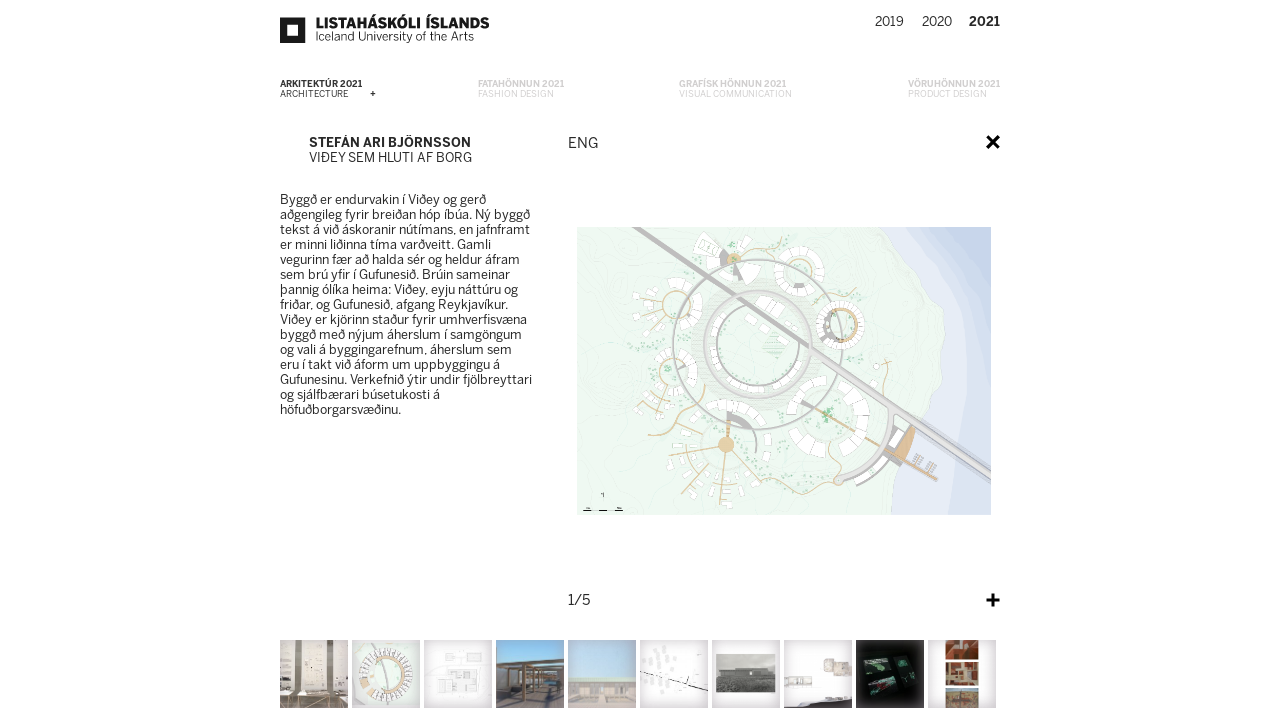

--- FILE ---
content_type: text/html; charset=UTF-8
request_url: https://honnunutskrift.lhi.is/utskriftarverk/stefan-ari-bjornsson/
body_size: 5223
content:
<!doctype html>
<html lang="en-US">
<head>
	<meta charset="UTF-8">
	<meta name="viewport" content="width=device-width, initial-scale=1">
	<link rel="profile" href="https://gmpg.org/xfn/11">

	<meta name="og:site_name" content="LHÍ"/>
	<meta name="og:title" content="Útskriftarverk 2019"/>
	<meta name="og:url" content="https://honnunutskrift.lhi.is/utskriftarverk/stefan-ari-bjornsson/"/>

	<title>Stefán Ari Björnsson &#8211; LHÍ</title>
<meta name='robots' content='max-image-preview:large' />
<link rel='dns-prefetch' href='//ajax.googleapis.com' />
<link rel="alternate" type="application/rss+xml" title="LHÍ &raquo; Feed" href="https://honnunutskrift.lhi.is/feed/" />
<link rel="alternate" title="oEmbed (JSON)" type="application/json+oembed" href="https://honnunutskrift.lhi.is/wp-json/oembed/1.0/embed?url=https%3A%2F%2Fhonnunutskrift.lhi.is%2Futskriftarverk%2Fstefan-ari-bjornsson%2F" />
<link rel="alternate" title="oEmbed (XML)" type="text/xml+oembed" href="https://honnunutskrift.lhi.is/wp-json/oembed/1.0/embed?url=https%3A%2F%2Fhonnunutskrift.lhi.is%2Futskriftarverk%2Fstefan-ari-bjornsson%2F&#038;format=xml" />
<style id='wp-img-auto-sizes-contain-inline-css' type='text/css'>
img:is([sizes=auto i],[sizes^="auto," i]){contain-intrinsic-size:3000px 1500px}
/*# sourceURL=wp-img-auto-sizes-contain-inline-css */
</style>

<link rel='stylesheet' id='fonts-css' href='https://honnunutskrift.lhi.is/wp-content/themes/lhi-utskrift-1.0.1/font/style.css?ver=6.9' type='text/css' media='all' />
<link rel='stylesheet' id='_style-css' href='https://honnunutskrift.lhi.is/wp-content/themes/lhi-utskrift-1.0.1/_style.css?ver=6.9' type='text/css' media='all' />
<link rel='stylesheet' id='font-awesome-css' href='https://honnunutskrift.lhi.is/wp-content/themes/lhi-utskrift-1.0.1/font-awesome/font-awesome.min.css?ver=6.9' type='text/css' media='all' />
<style id='wp-emoji-styles-inline-css' type='text/css'>

	img.wp-smiley, img.emoji {
		display: inline !important;
		border: none !important;
		box-shadow: none !important;
		height: 1em !important;
		width: 1em !important;
		margin: 0 0.07em !important;
		vertical-align: -0.1em !important;
		background: none !important;
		padding: 0 !important;
	}
/*# sourceURL=wp-emoji-styles-inline-css */
</style>
<link rel='stylesheet' id='wp-block-library-css' href='https://honnunutskrift.lhi.is/wp-includes/css/dist/block-library/style.min.css?ver=6.9' type='text/css' media='all' />
<style id='global-styles-inline-css' type='text/css'>
:root{--wp--preset--aspect-ratio--square: 1;--wp--preset--aspect-ratio--4-3: 4/3;--wp--preset--aspect-ratio--3-4: 3/4;--wp--preset--aspect-ratio--3-2: 3/2;--wp--preset--aspect-ratio--2-3: 2/3;--wp--preset--aspect-ratio--16-9: 16/9;--wp--preset--aspect-ratio--9-16: 9/16;--wp--preset--color--black: #000000;--wp--preset--color--cyan-bluish-gray: #abb8c3;--wp--preset--color--white: #ffffff;--wp--preset--color--pale-pink: #f78da7;--wp--preset--color--vivid-red: #cf2e2e;--wp--preset--color--luminous-vivid-orange: #ff6900;--wp--preset--color--luminous-vivid-amber: #fcb900;--wp--preset--color--light-green-cyan: #7bdcb5;--wp--preset--color--vivid-green-cyan: #00d084;--wp--preset--color--pale-cyan-blue: #8ed1fc;--wp--preset--color--vivid-cyan-blue: #0693e3;--wp--preset--color--vivid-purple: #9b51e0;--wp--preset--gradient--vivid-cyan-blue-to-vivid-purple: linear-gradient(135deg,rgb(6,147,227) 0%,rgb(155,81,224) 100%);--wp--preset--gradient--light-green-cyan-to-vivid-green-cyan: linear-gradient(135deg,rgb(122,220,180) 0%,rgb(0,208,130) 100%);--wp--preset--gradient--luminous-vivid-amber-to-luminous-vivid-orange: linear-gradient(135deg,rgb(252,185,0) 0%,rgb(255,105,0) 100%);--wp--preset--gradient--luminous-vivid-orange-to-vivid-red: linear-gradient(135deg,rgb(255,105,0) 0%,rgb(207,46,46) 100%);--wp--preset--gradient--very-light-gray-to-cyan-bluish-gray: linear-gradient(135deg,rgb(238,238,238) 0%,rgb(169,184,195) 100%);--wp--preset--gradient--cool-to-warm-spectrum: linear-gradient(135deg,rgb(74,234,220) 0%,rgb(151,120,209) 20%,rgb(207,42,186) 40%,rgb(238,44,130) 60%,rgb(251,105,98) 80%,rgb(254,248,76) 100%);--wp--preset--gradient--blush-light-purple: linear-gradient(135deg,rgb(255,206,236) 0%,rgb(152,150,240) 100%);--wp--preset--gradient--blush-bordeaux: linear-gradient(135deg,rgb(254,205,165) 0%,rgb(254,45,45) 50%,rgb(107,0,62) 100%);--wp--preset--gradient--luminous-dusk: linear-gradient(135deg,rgb(255,203,112) 0%,rgb(199,81,192) 50%,rgb(65,88,208) 100%);--wp--preset--gradient--pale-ocean: linear-gradient(135deg,rgb(255,245,203) 0%,rgb(182,227,212) 50%,rgb(51,167,181) 100%);--wp--preset--gradient--electric-grass: linear-gradient(135deg,rgb(202,248,128) 0%,rgb(113,206,126) 100%);--wp--preset--gradient--midnight: linear-gradient(135deg,rgb(2,3,129) 0%,rgb(40,116,252) 100%);--wp--preset--font-size--small: 13px;--wp--preset--font-size--medium: 20px;--wp--preset--font-size--large: 36px;--wp--preset--font-size--x-large: 42px;--wp--preset--spacing--20: 0.44rem;--wp--preset--spacing--30: 0.67rem;--wp--preset--spacing--40: 1rem;--wp--preset--spacing--50: 1.5rem;--wp--preset--spacing--60: 2.25rem;--wp--preset--spacing--70: 3.38rem;--wp--preset--spacing--80: 5.06rem;--wp--preset--shadow--natural: 6px 6px 9px rgba(0, 0, 0, 0.2);--wp--preset--shadow--deep: 12px 12px 50px rgba(0, 0, 0, 0.4);--wp--preset--shadow--sharp: 6px 6px 0px rgba(0, 0, 0, 0.2);--wp--preset--shadow--outlined: 6px 6px 0px -3px rgb(255, 255, 255), 6px 6px rgb(0, 0, 0);--wp--preset--shadow--crisp: 6px 6px 0px rgb(0, 0, 0);}:where(.is-layout-flex){gap: 0.5em;}:where(.is-layout-grid){gap: 0.5em;}body .is-layout-flex{display: flex;}.is-layout-flex{flex-wrap: wrap;align-items: center;}.is-layout-flex > :is(*, div){margin: 0;}body .is-layout-grid{display: grid;}.is-layout-grid > :is(*, div){margin: 0;}:where(.wp-block-columns.is-layout-flex){gap: 2em;}:where(.wp-block-columns.is-layout-grid){gap: 2em;}:where(.wp-block-post-template.is-layout-flex){gap: 1.25em;}:where(.wp-block-post-template.is-layout-grid){gap: 1.25em;}.has-black-color{color: var(--wp--preset--color--black) !important;}.has-cyan-bluish-gray-color{color: var(--wp--preset--color--cyan-bluish-gray) !important;}.has-white-color{color: var(--wp--preset--color--white) !important;}.has-pale-pink-color{color: var(--wp--preset--color--pale-pink) !important;}.has-vivid-red-color{color: var(--wp--preset--color--vivid-red) !important;}.has-luminous-vivid-orange-color{color: var(--wp--preset--color--luminous-vivid-orange) !important;}.has-luminous-vivid-amber-color{color: var(--wp--preset--color--luminous-vivid-amber) !important;}.has-light-green-cyan-color{color: var(--wp--preset--color--light-green-cyan) !important;}.has-vivid-green-cyan-color{color: var(--wp--preset--color--vivid-green-cyan) !important;}.has-pale-cyan-blue-color{color: var(--wp--preset--color--pale-cyan-blue) !important;}.has-vivid-cyan-blue-color{color: var(--wp--preset--color--vivid-cyan-blue) !important;}.has-vivid-purple-color{color: var(--wp--preset--color--vivid-purple) !important;}.has-black-background-color{background-color: var(--wp--preset--color--black) !important;}.has-cyan-bluish-gray-background-color{background-color: var(--wp--preset--color--cyan-bluish-gray) !important;}.has-white-background-color{background-color: var(--wp--preset--color--white) !important;}.has-pale-pink-background-color{background-color: var(--wp--preset--color--pale-pink) !important;}.has-vivid-red-background-color{background-color: var(--wp--preset--color--vivid-red) !important;}.has-luminous-vivid-orange-background-color{background-color: var(--wp--preset--color--luminous-vivid-orange) !important;}.has-luminous-vivid-amber-background-color{background-color: var(--wp--preset--color--luminous-vivid-amber) !important;}.has-light-green-cyan-background-color{background-color: var(--wp--preset--color--light-green-cyan) !important;}.has-vivid-green-cyan-background-color{background-color: var(--wp--preset--color--vivid-green-cyan) !important;}.has-pale-cyan-blue-background-color{background-color: var(--wp--preset--color--pale-cyan-blue) !important;}.has-vivid-cyan-blue-background-color{background-color: var(--wp--preset--color--vivid-cyan-blue) !important;}.has-vivid-purple-background-color{background-color: var(--wp--preset--color--vivid-purple) !important;}.has-black-border-color{border-color: var(--wp--preset--color--black) !important;}.has-cyan-bluish-gray-border-color{border-color: var(--wp--preset--color--cyan-bluish-gray) !important;}.has-white-border-color{border-color: var(--wp--preset--color--white) !important;}.has-pale-pink-border-color{border-color: var(--wp--preset--color--pale-pink) !important;}.has-vivid-red-border-color{border-color: var(--wp--preset--color--vivid-red) !important;}.has-luminous-vivid-orange-border-color{border-color: var(--wp--preset--color--luminous-vivid-orange) !important;}.has-luminous-vivid-amber-border-color{border-color: var(--wp--preset--color--luminous-vivid-amber) !important;}.has-light-green-cyan-border-color{border-color: var(--wp--preset--color--light-green-cyan) !important;}.has-vivid-green-cyan-border-color{border-color: var(--wp--preset--color--vivid-green-cyan) !important;}.has-pale-cyan-blue-border-color{border-color: var(--wp--preset--color--pale-cyan-blue) !important;}.has-vivid-cyan-blue-border-color{border-color: var(--wp--preset--color--vivid-cyan-blue) !important;}.has-vivid-purple-border-color{border-color: var(--wp--preset--color--vivid-purple) !important;}.has-vivid-cyan-blue-to-vivid-purple-gradient-background{background: var(--wp--preset--gradient--vivid-cyan-blue-to-vivid-purple) !important;}.has-light-green-cyan-to-vivid-green-cyan-gradient-background{background: var(--wp--preset--gradient--light-green-cyan-to-vivid-green-cyan) !important;}.has-luminous-vivid-amber-to-luminous-vivid-orange-gradient-background{background: var(--wp--preset--gradient--luminous-vivid-amber-to-luminous-vivid-orange) !important;}.has-luminous-vivid-orange-to-vivid-red-gradient-background{background: var(--wp--preset--gradient--luminous-vivid-orange-to-vivid-red) !important;}.has-very-light-gray-to-cyan-bluish-gray-gradient-background{background: var(--wp--preset--gradient--very-light-gray-to-cyan-bluish-gray) !important;}.has-cool-to-warm-spectrum-gradient-background{background: var(--wp--preset--gradient--cool-to-warm-spectrum) !important;}.has-blush-light-purple-gradient-background{background: var(--wp--preset--gradient--blush-light-purple) !important;}.has-blush-bordeaux-gradient-background{background: var(--wp--preset--gradient--blush-bordeaux) !important;}.has-luminous-dusk-gradient-background{background: var(--wp--preset--gradient--luminous-dusk) !important;}.has-pale-ocean-gradient-background{background: var(--wp--preset--gradient--pale-ocean) !important;}.has-electric-grass-gradient-background{background: var(--wp--preset--gradient--electric-grass) !important;}.has-midnight-gradient-background{background: var(--wp--preset--gradient--midnight) !important;}.has-small-font-size{font-size: var(--wp--preset--font-size--small) !important;}.has-medium-font-size{font-size: var(--wp--preset--font-size--medium) !important;}.has-large-font-size{font-size: var(--wp--preset--font-size--large) !important;}.has-x-large-font-size{font-size: var(--wp--preset--font-size--x-large) !important;}
/*# sourceURL=global-styles-inline-css */
</style>

<style id='classic-theme-styles-inline-css' type='text/css'>
/*! This file is auto-generated */
.wp-block-button__link{color:#fff;background-color:#32373c;border-radius:9999px;box-shadow:none;text-decoration:none;padding:calc(.667em + 2px) calc(1.333em + 2px);font-size:1.125em}.wp-block-file__button{background:#32373c;color:#fff;text-decoration:none}
/*# sourceURL=/wp-includes/css/classic-themes.min.css */
</style>
<link rel='stylesheet' id='lhi-utskrift-style-css' href='https://honnunutskrift.lhi.is/wp-content/themes/lhi-utskrift-1.0.1/style.css?ver=6.9' type='text/css' media='all' />
<script type="text/javascript" src="https://ajax.googleapis.com/ajax/libs/jquery/3.1.1/jquery.min.js" id="jquery-js"></script>
<script type="text/javascript" id="verk-script-js-extra">
/* <![CDATA[ */
var ajax_object = {"ajax_url":"https://honnunutskrift.lhi.is/wp-admin/admin-ajax.php"};
//# sourceURL=verk-script-js-extra
/* ]]> */
</script>
<script type="text/javascript" src="https://honnunutskrift.lhi.is/wp-content/plugins/lhi-utskriftarverk/lhi-utskriftarverk.js?ver=6.9" id="verk-script-js"></script>
<script type="text/javascript" src="https://honnunutskrift.lhi.is/wp-content/plugins/lhi-utskriftarverk/lhi-gallery.js?ver=6.9" id="gallery-script-js"></script>
<script type="text/javascript" src="https://honnunutskrift.lhi.is/wp-content/themes/lhi-utskrift-1.0.1/js/anime.min.js?ver=6.9" id="anime_js-js"></script>
<script type="text/javascript" src="https://honnunutskrift.lhi.is/wp-content/themes/lhi-utskrift-1.0.1/js/jquery.waitforimages.min.js?ver=6.9" id="waitforimages-js"></script>
<script type="text/javascript" src="https://honnunutskrift.lhi.is/wp-content/themes/lhi-utskrift-1.0.1/js/utskrift-index.js?ver=6.9" id="lhi_utskrift_js-js"></script>
<link rel="https://api.w.org/" href="https://honnunutskrift.lhi.is/wp-json/" /><link rel="EditURI" type="application/rsd+xml" title="RSD" href="https://honnunutskrift.lhi.is/xmlrpc.php?rsd" />
<meta name="generator" content="WordPress 6.9" />
<link rel="canonical" href="https://honnunutskrift.lhi.is/utskriftarverk/stefan-ari-bjornsson/" />
<link rel='shortlink' href='https://honnunutskrift.lhi.is/?p=669' />
<link rel="icon" href="https://honnunutskrift.lhi.is/wp-content/uploads/2019/05/cropped-favicon-1-32x32.png" sizes="32x32" />
<link rel="icon" href="https://honnunutskrift.lhi.is/wp-content/uploads/2019/05/cropped-favicon-1-192x192.png" sizes="192x192" />
<link rel="apple-touch-icon" href="https://honnunutskrift.lhi.is/wp-content/uploads/2019/05/cropped-favicon-1-180x180.png" />
<meta name="msapplication-TileImage" content="https://honnunutskrift.lhi.is/wp-content/uploads/2019/05/cropped-favicon-1-270x270.png" />
</head>

<body class="wp-singular utskriftarverk-template-default single single-utskriftarverk postid-669 wp-theme-lhi-utskrift-101">


<div id="page" class="site" data-current="2021">

	<header id="masthead" class="site-header">
		<div class="site-branding">
			<a href="https://honnunutskrift.lhi.is/" rel="home">
				<div class="site-logo" style="background-image: url(https://honnunutskrift.lhi.is/wp-content/uploads/2019/05/LHI_Logo1.svg)"></div>
				<div class="site-logo-mobile" style="background-image: url(https://honnunutskrift.lhi.is/wp-content/uploads/2019/05/LHI_logo_mobile1.svg)"></div>
			</a>
		</div><!-- .site-branding -->
		<div id="m-ham" class="ham m-ham" >
			<div></div>
			<div></div>
			<div></div>
		</div>
		<div class="mobile-menu">
			<div class="lhi-menu"><div class="menu-wrapper"><button class="menu-item" type="button" name="Grafísk hönnun 2020" data-slug="grafisk-honnun2020"><div> Grafísk hönnun 2020 </div> <div>  </div></button><button class="menu-item" type="button" name="Arkitektúr 2020" data-slug="arkitektur2020"><div> Arkitektúr 2020 </div> <div>  </div></button><button class="menu-item" type="button" name="Fatahönnun 2020" data-slug="fatahonnun2020"><div> Fatahönnun 2020 </div> <div>  </div></button><button class="menu-item" type="button" name="Vöruhönnun 2020" data-slug="voruhonnun2020"><div> Vöruhönnun 2020 </div> <div>  </div></button></div><div class="deild-description"></div></div>		</div>
		<div class="site-archive">
							
											<a class="archive-link" href="https://honnunutskrift.lhi.is/archive/2019/" data-archive-year="2019" target="_blank"> 2019 </a>
									
											<a class="archive-link" href="https://honnunutskrift.lhi.is/archive/2020/" data-archive-year="2020" target="_blank"> 2020 </a>
									
											<a class="archive-link" href="https://honnunutskrift.lhi.is/" data-archive-year="2021" target="_blank"> 2021 </a>
														</div>
	</header><!-- #masthead -->

	<div id="content" class="site-content">

<div class="lhi-utskrift-video-container" data-order=""><video playsinline autoplay loop="true" preload="metadata" muted="true"
            oncanplay="this.play()" onloadedmetadata="this.muted = true"><source src="https://honnunutskrift.lhi.is/wp-content/uploads/2021/06/newutskrift.mp4#t=0.5" type="video/mp4"></video></div>
<div class="lhi-menu"><div class="menu-wrapper"><button class="menu-item" type="button" name="Arkitektúr 2021" data-slug="arkitektur-2021"><div> Arkitektúr 2021 </div> <div> Architecture </div></button><button class="menu-item" type="button" name="Fatahönnun 2021" data-slug="fatahonnun-2021"><div> Fatahönnun 2021 </div> <div> Fashion Design </div></button><button class="menu-item" type="button" name="Grafísk Hönnun 2021" data-slug="grafisk-honnun-2021"><div> Grafísk Hönnun 2021 </div> <div> Visual Communication </div></button><button class="menu-item" type="button" name="Vöruhönnun 2021" data-slug="voruhonnun-2021"><div> Vöruhönnun 2021 </div> <div> Product Design </div></button></div><div class="deild-description"></div></div>
 <div class="lhi-main-container" data-year="2021">
               <div class="lhi-verk-container">
                    <div class="lhi-verk-single load" data-initial-verk="669" data-initial-deild="arkitektur-2021">             <div class="verk-content-container">                 <div class="verk-header">                 </div>                 <div class="verk-content">                 </div>             </div>            <div class="verk-gallery-container">            </div>
              </div>
          </div>    <div class="lhi-grid-container">        <div class="lhi-verk-grid">        </div>
          </div>
      </div>

	</div><!-- #content -->

	<footer id="colophon" class="site-footer">
		<div class="site-info">
		</div><!-- .site-info -->
	</footer><!-- #colophon -->
</div><!-- #page -->

<script type="speculationrules">
{"prefetch":[{"source":"document","where":{"and":[{"href_matches":"/*"},{"not":{"href_matches":["/wp-*.php","/wp-admin/*","/wp-content/uploads/*","/wp-content/*","/wp-content/plugins/*","/wp-content/themes/lhi-utskrift-1.0.1/*","/*\\?(.+)"]}},{"not":{"selector_matches":"a[rel~=\"nofollow\"]"}},{"not":{"selector_matches":".no-prefetch, .no-prefetch a"}}]},"eagerness":"conservative"}]}
</script>
<script type="text/javascript" src="https://honnunutskrift.lhi.is/wp-content/themes/lhi-utskrift-1.0.1/js/navigation.js?ver=20151215" id="lhi-utskrift-navigation-js"></script>
<script type="text/javascript" src="https://honnunutskrift.lhi.is/wp-content/themes/lhi-utskrift-1.0.1/js/skip-link-focus-fix.js?ver=20151215" id="lhi-utskrift-skip-link-focus-fix-js"></script>
<script id="wp-emoji-settings" type="application/json">
{"baseUrl":"https://s.w.org/images/core/emoji/17.0.2/72x72/","ext":".png","svgUrl":"https://s.w.org/images/core/emoji/17.0.2/svg/","svgExt":".svg","source":{"concatemoji":"https://honnunutskrift.lhi.is/wp-includes/js/wp-emoji-release.min.js?ver=6.9"}}
</script>
<script type="module">
/* <![CDATA[ */
/*! This file is auto-generated */
const a=JSON.parse(document.getElementById("wp-emoji-settings").textContent),o=(window._wpemojiSettings=a,"wpEmojiSettingsSupports"),s=["flag","emoji"];function i(e){try{var t={supportTests:e,timestamp:(new Date).valueOf()};sessionStorage.setItem(o,JSON.stringify(t))}catch(e){}}function c(e,t,n){e.clearRect(0,0,e.canvas.width,e.canvas.height),e.fillText(t,0,0);t=new Uint32Array(e.getImageData(0,0,e.canvas.width,e.canvas.height).data);e.clearRect(0,0,e.canvas.width,e.canvas.height),e.fillText(n,0,0);const a=new Uint32Array(e.getImageData(0,0,e.canvas.width,e.canvas.height).data);return t.every((e,t)=>e===a[t])}function p(e,t){e.clearRect(0,0,e.canvas.width,e.canvas.height),e.fillText(t,0,0);var n=e.getImageData(16,16,1,1);for(let e=0;e<n.data.length;e++)if(0!==n.data[e])return!1;return!0}function u(e,t,n,a){switch(t){case"flag":return n(e,"\ud83c\udff3\ufe0f\u200d\u26a7\ufe0f","\ud83c\udff3\ufe0f\u200b\u26a7\ufe0f")?!1:!n(e,"\ud83c\udde8\ud83c\uddf6","\ud83c\udde8\u200b\ud83c\uddf6")&&!n(e,"\ud83c\udff4\udb40\udc67\udb40\udc62\udb40\udc65\udb40\udc6e\udb40\udc67\udb40\udc7f","\ud83c\udff4\u200b\udb40\udc67\u200b\udb40\udc62\u200b\udb40\udc65\u200b\udb40\udc6e\u200b\udb40\udc67\u200b\udb40\udc7f");case"emoji":return!a(e,"\ud83e\u1fac8")}return!1}function f(e,t,n,a){let r;const o=(r="undefined"!=typeof WorkerGlobalScope&&self instanceof WorkerGlobalScope?new OffscreenCanvas(300,150):document.createElement("canvas")).getContext("2d",{willReadFrequently:!0}),s=(o.textBaseline="top",o.font="600 32px Arial",{});return e.forEach(e=>{s[e]=t(o,e,n,a)}),s}function r(e){var t=document.createElement("script");t.src=e,t.defer=!0,document.head.appendChild(t)}a.supports={everything:!0,everythingExceptFlag:!0},new Promise(t=>{let n=function(){try{var e=JSON.parse(sessionStorage.getItem(o));if("object"==typeof e&&"number"==typeof e.timestamp&&(new Date).valueOf()<e.timestamp+604800&&"object"==typeof e.supportTests)return e.supportTests}catch(e){}return null}();if(!n){if("undefined"!=typeof Worker&&"undefined"!=typeof OffscreenCanvas&&"undefined"!=typeof URL&&URL.createObjectURL&&"undefined"!=typeof Blob)try{var e="postMessage("+f.toString()+"("+[JSON.stringify(s),u.toString(),c.toString(),p.toString()].join(",")+"));",a=new Blob([e],{type:"text/javascript"});const r=new Worker(URL.createObjectURL(a),{name:"wpTestEmojiSupports"});return void(r.onmessage=e=>{i(n=e.data),r.terminate(),t(n)})}catch(e){}i(n=f(s,u,c,p))}t(n)}).then(e=>{for(const n in e)a.supports[n]=e[n],a.supports.everything=a.supports.everything&&a.supports[n],"flag"!==n&&(a.supports.everythingExceptFlag=a.supports.everythingExceptFlag&&a.supports[n]);var t;a.supports.everythingExceptFlag=a.supports.everythingExceptFlag&&!a.supports.flag,a.supports.everything||((t=a.source||{}).concatemoji?r(t.concatemoji):t.wpemoji&&t.twemoji&&(r(t.twemoji),r(t.wpemoji)))});
//# sourceURL=https://honnunutskrift.lhi.is/wp-includes/js/wp-emoji-loader.min.js
/* ]]> */
</script>

</body>
</html>


<!-- Page cached by LiteSpeed Cache 7.7 on 2026-01-21 05:52:45 -->

--- FILE ---
content_type: text/html; charset=UTF-8
request_url: https://honnunutskrift.lhi.is/wp-admin/admin-ajax.php?action=get_deild&deild_slug=arkitektur-2021&year=2021
body_size: 217
content:
{"id":12,"content":"<div class=\"verk-grid-item\" data-verk=\"670\"><div class=\"verk-grid-thumb\" style=\"background-image:url(https:\/\/honnunutskrift.lhi.is\/wp-content\/uploads\/2021\/05\/00-Svava_sy\u0301ning_2021-225x300.jpg);\"><\/div><div class=\"verk-grid-name\">Svava Ragnarsd\u00f3ttir<\/div><\/div><div class=\"verk-grid-item\" data-verk=\"669\"><div class=\"verk-grid-thumb\" style=\"background-image:url(https:\/\/honnunutskrift.lhi.is\/wp-content\/uploads\/2021\/05\/Stefan-grunnmynd-2.haed_-300x212.png);\"><\/div><div class=\"verk-grid-name\">Stef\u00e1n Ari Bj\u00f6rnsson<\/div><\/div><div class=\"verk-grid-item\" data-verk=\"668\"><div class=\"verk-grid-thumb\" style=\"background-image:url(https:\/\/honnunutskrift.lhi.is\/wp-content\/uploads\/2021\/05\/Untitled5-300x212.png);\"><\/div><div class=\"verk-grid-name\">Nana Finnsd\u00f3ttir<\/div><\/div><div class=\"verk-grid-item\" data-verk=\"667\"><div class=\"verk-grid-thumb\" style=\"background-image:url(https:\/\/honnunutskrift.lhi.is\/wp-content\/uploads\/2021\/05\/1-3-300x143.jpg);\"><\/div><div class=\"verk-grid-name\">Magnu\u0301s Jo\u0301nsson<\/div><\/div><div class=\"verk-grid-item\" data-verk=\"666\"><div class=\"verk-grid-thumb\" style=\"background-image:url(https:\/\/honnunutskrift.lhi.is\/wp-content\/uploads\/2021\/05\/finalproject-louisguilbaud-lhi-arch2021-300x300.jpg);\"><\/div><div class=\"verk-grid-name\">Louis Guilbaud-Caille<\/div><\/div><div class=\"verk-grid-item\" data-verk=\"664\"><div class=\"verk-grid-thumb\" style=\"background-image:url(https:\/\/honnunutskrift.lhi.is\/wp-content\/uploads\/2021\/05\/1-5-300x213.jpg);\"><\/div><div class=\"verk-grid-name\">Kolbr\u00fan Sara Magn\u00fasd\u00f3ttir<\/div><\/div><div class=\"verk-grid-item\" data-verk=\"663\"><div class=\"verk-grid-thumb\" style=\"background-image:url(https:\/\/honnunutskrift.lhi.is\/wp-content\/uploads\/2021\/05\/HYogasto\u0308d_Rendering-300x215.png);\"><\/div><div class=\"verk-grid-name\">Katr\u00edn Hei\u00f0ar<\/div><\/div><div class=\"verk-grid-item\" data-verk=\"661\"><div class=\"verk-grid-thumb\" style=\"background-image:url(https:\/\/honnunutskrift.lhi.is\/wp-content\/uploads\/2021\/05\/Eva-Do\u0308gg-Jo\u0301hannsdo\u0301ttir_Setja-inn-a\u0301-vef_01062021_12-13-300x212.png);\"><\/div><div class=\"verk-grid-name\">Eva Do\u0308gg Jo\u0301hannsdo\u0301ttir<\/div><\/div><div class=\"verk-grid-item\" data-verk=\"659\"><div class=\"verk-grid-thumb\" style=\"background-image:url(https:\/\/honnunutskrift.lhi.is\/wp-content\/uploads\/2021\/05\/Arnarskarp1-214x300.jpg);\"><\/div><div class=\"verk-grid-name\">Arnar Skarph\u00e9\u00f0insson<\/div><\/div><div class=\"verk-grid-item\" data-verk=\"658\"><div class=\"verk-grid-thumb\" style=\"background-image:url(https:\/\/honnunutskrift.lhi.is\/wp-content\/uploads\/2021\/05\/3-212x300.png);\"><\/div><div class=\"verk-grid-name\">Ar\u00eds Eva Vilhelmsd\u00f3ttir<\/div><\/div><div class=\"gap\"><\/div>","length":10,"deild_description":""}

--- FILE ---
content_type: text/html; charset=UTF-8
request_url: https://honnunutskrift.lhi.is/wp-admin/admin-ajax.php?action=get_verk&verk_id=669
body_size: 532
content:
{"id":669,"name":"<div>Stef\u00e1n Ari Bj\u00f6rnsson<\/div>","gallery":"<div class=\"verk-controls\"><div class=\"verk-lang\">eng<\/div><div class=\"verk-close\" style=\"background-image: url(https:\/\/honnunutskrift.lhi.is\/wp-content\/uploads\/2019\/06\/verk-close.svg);\"><\/div><\/div><div class=\"verk-gallery\"><div class=\"gallery-image gallery-item current zout\" data-order=\"0\"><img src=\"https:\/\/honnunutskrift.lhi.is\/wp-content\/uploads\/2021\/05\/Stefan-afstodumynd.png\"\/><\/div><div class=\"gallery-image gallery-item next zout\" data-order=\"1\"><img src=\"https:\/\/honnunutskrift.lhi.is\/wp-content\/uploads\/2021\/05\/Stefan-grunnmynd-2.haed_.png\"\/><\/div><div class=\"gallery-image gallery-item zout\" data-image-url=\"https:\/\/honnunutskrift.lhi.is\/wp-content\/uploads\/2021\/05\/Stefan-render-badar.png;\" data-order=\"2\"><\/div><div class=\"gallery-image gallery-item zout\" data-image-url=\"https:\/\/honnunutskrift.lhi.is\/wp-content\/uploads\/2021\/05\/Stefan-skissa-utsyni.png;\" data-order=\"3\"><\/div><div class=\"gallery-image gallery-item zout\" data-image-url=\"https:\/\/honnunutskrift.lhi.is\/wp-content\/uploads\/2021\/05\/Stefan-tegund-1.png;\" data-order=\"4\"><\/div><\/div><div class=\"item-details\"><div class=\"item-count\"><span class=\"current\">1<\/span>\/5<\/div> <span class=\"item-zin\" style=\"background-image: url(https:\/\/honnunutskrift.lhi.is\/wp-content\/uploads\/2019\/06\/verk-zoom.svg);\"><\/span><\/div>","gallery_length":5,"title":"<div>Vi\u00f0ey sem hluti af borg<\/div>","content":"<p>Bygg\u00f0 er endurvakin \u00ed Vi\u00f0ey og ger\u00f0 a\u00f0gengileg fyrir brei\u00f0an h\u00f3p \u00edb\u00faa. N\u00fd bygg\u00f0 tekst \u00e1 vi\u00f0 \u00e1skoranir n\u00fat\u00edmans, en jafnframt er minni li\u00f0inna t\u00edma var\u00f0veitt. Gamli vegurinn f\u00e6r a\u00f0 halda s\u00e9r og heldur \u00e1fram sem br\u00fa yfir \u00ed Gufunesi\u00f0. Br\u00fain sameinar \u00feannig \u00f3l\u00edka heima: Vi\u00f0ey, eyju n\u00e1tt\u00faru og fri\u00f0ar, og Gufunesi\u00f0, afgang Reykjav\u00edkur. Vi\u00f0ey er kj\u00f6rinn sta\u00f0ur fyrir umhverfisv\u00e6na bygg\u00f0 me\u00f0 n\u00fdjum \u00e1herslum \u00ed samg\u00f6ngum og vali \u00e1 byggingarefnum, \u00e1herslum sem eru \u00ed takt vi\u00f0 \u00e1form um uppbyggingu \u00e1 Gufunesinu. Verkefni\u00f0 \u00fdtir undir fj\u00f6lbreyttari og sj\u00e1lfb\u00e6rari b\u00fasetukosti \u00e1 h\u00f6fu\u00f0borgarsv\u00e6\u00f0inu.<\/p>\n<div class=\"gap\"><\/div>","lang":"isl","has_locale":true,"slug":"stefan-ari-bjornsson","link":"\/utskriftarverk\/stefan-ari-bjornsson\/"}

--- FILE ---
content_type: text/html; charset=UTF-8
request_url: https://honnunutskrift.lhi.is/wp-admin/admin-ajax.php?action=get_deild&deild_slug=arkitektur-2021&year=2021
body_size: 34
content:
{"id":12,"content":"<div class=\"verk-grid-item\" data-verk=\"670\"><div class=\"verk-grid-thumb\" style=\"background-image:url(https:\/\/honnunutskrift.lhi.is\/wp-content\/uploads\/2021\/05\/00-Svava_sy\u0301ning_2021-225x300.jpg);\"><\/div><div class=\"verk-grid-name\">Svava Ragnarsd\u00f3ttir<\/div><\/div><div class=\"verk-grid-item\" data-verk=\"669\"><div class=\"verk-grid-thumb\" style=\"background-image:url(https:\/\/honnunutskrift.lhi.is\/wp-content\/uploads\/2021\/05\/Stefan-grunnmynd-2.haed_-300x212.png);\"><\/div><div class=\"verk-grid-name\">Stef\u00e1n Ari Bj\u00f6rnsson<\/div><\/div><div class=\"verk-grid-item\" data-verk=\"668\"><div class=\"verk-grid-thumb\" style=\"background-image:url(https:\/\/honnunutskrift.lhi.is\/wp-content\/uploads\/2021\/05\/Untitled5-300x212.png);\"><\/div><div class=\"verk-grid-name\">Nana Finnsd\u00f3ttir<\/div><\/div><div class=\"verk-grid-item\" data-verk=\"667\"><div class=\"verk-grid-thumb\" style=\"background-image:url(https:\/\/honnunutskrift.lhi.is\/wp-content\/uploads\/2021\/05\/1-3-300x143.jpg);\"><\/div><div class=\"verk-grid-name\">Magnu\u0301s Jo\u0301nsson<\/div><\/div><div class=\"verk-grid-item\" data-verk=\"666\"><div class=\"verk-grid-thumb\" style=\"background-image:url(https:\/\/honnunutskrift.lhi.is\/wp-content\/uploads\/2021\/05\/finalproject-louisguilbaud-lhi-arch2021-300x300.jpg);\"><\/div><div class=\"verk-grid-name\">Louis Guilbaud-Caille<\/div><\/div><div class=\"verk-grid-item\" data-verk=\"664\"><div class=\"verk-grid-thumb\" style=\"background-image:url(https:\/\/honnunutskrift.lhi.is\/wp-content\/uploads\/2021\/05\/1-5-300x213.jpg);\"><\/div><div class=\"verk-grid-name\">Kolbr\u00fan Sara Magn\u00fasd\u00f3ttir<\/div><\/div><div class=\"verk-grid-item\" data-verk=\"663\"><div class=\"verk-grid-thumb\" style=\"background-image:url(https:\/\/honnunutskrift.lhi.is\/wp-content\/uploads\/2021\/05\/HYogasto\u0308d_Rendering-300x215.png);\"><\/div><div class=\"verk-grid-name\">Katr\u00edn Hei\u00f0ar<\/div><\/div><div class=\"verk-grid-item\" data-verk=\"661\"><div class=\"verk-grid-thumb\" style=\"background-image:url(https:\/\/honnunutskrift.lhi.is\/wp-content\/uploads\/2021\/05\/Eva-Do\u0308gg-Jo\u0301hannsdo\u0301ttir_Setja-inn-a\u0301-vef_01062021_12-13-300x212.png);\"><\/div><div class=\"verk-grid-name\">Eva Do\u0308gg Jo\u0301hannsdo\u0301ttir<\/div><\/div><div class=\"verk-grid-item\" data-verk=\"659\"><div class=\"verk-grid-thumb\" style=\"background-image:url(https:\/\/honnunutskrift.lhi.is\/wp-content\/uploads\/2021\/05\/Arnarskarp1-214x300.jpg);\"><\/div><div class=\"verk-grid-name\">Arnar Skarph\u00e9\u00f0insson<\/div><\/div><div class=\"verk-grid-item\" data-verk=\"658\"><div class=\"verk-grid-thumb\" style=\"background-image:url(https:\/\/honnunutskrift.lhi.is\/wp-content\/uploads\/2021\/05\/3-212x300.png);\"><\/div><div class=\"verk-grid-name\">Ar\u00eds Eva Vilhelmsd\u00f3ttir<\/div><\/div><div class=\"gap\"><\/div>","length":10,"deild_description":""}

--- FILE ---
content_type: text/html; charset=UTF-8
request_url: https://honnunutskrift.lhi.is/wp-admin/admin-ajax.php?action=get_verk&verk_id=669
body_size: 350
content:
{"id":669,"name":"<div>Stef\u00e1n Ari Bj\u00f6rnsson<\/div>","gallery":"<div class=\"verk-controls\"><div class=\"verk-lang\">eng<\/div><div class=\"verk-close\" style=\"background-image: url(https:\/\/honnunutskrift.lhi.is\/wp-content\/uploads\/2019\/06\/verk-close.svg);\"><\/div><\/div><div class=\"verk-gallery\"><div class=\"gallery-image gallery-item current zout\" data-order=\"0\"><img src=\"https:\/\/honnunutskrift.lhi.is\/wp-content\/uploads\/2021\/05\/Stefan-afstodumynd.png\"\/><\/div><div class=\"gallery-image gallery-item next zout\" data-order=\"1\"><img src=\"https:\/\/honnunutskrift.lhi.is\/wp-content\/uploads\/2021\/05\/Stefan-grunnmynd-2.haed_.png\"\/><\/div><div class=\"gallery-image gallery-item zout\" data-image-url=\"https:\/\/honnunutskrift.lhi.is\/wp-content\/uploads\/2021\/05\/Stefan-render-badar.png;\" data-order=\"2\"><\/div><div class=\"gallery-image gallery-item zout\" data-image-url=\"https:\/\/honnunutskrift.lhi.is\/wp-content\/uploads\/2021\/05\/Stefan-skissa-utsyni.png;\" data-order=\"3\"><\/div><div class=\"gallery-image gallery-item zout\" data-image-url=\"https:\/\/honnunutskrift.lhi.is\/wp-content\/uploads\/2021\/05\/Stefan-tegund-1.png;\" data-order=\"4\"><\/div><\/div><div class=\"item-details\"><div class=\"item-count\"><span class=\"current\">1<\/span>\/5<\/div> <span class=\"item-zin\" style=\"background-image: url(https:\/\/honnunutskrift.lhi.is\/wp-content\/uploads\/2019\/06\/verk-zoom.svg);\"><\/span><\/div>","gallery_length":5,"title":"<div>Vi\u00f0ey sem hluti af borg<\/div>","content":"<p>Bygg\u00f0 er endurvakin \u00ed Vi\u00f0ey og ger\u00f0 a\u00f0gengileg fyrir brei\u00f0an h\u00f3p \u00edb\u00faa. N\u00fd bygg\u00f0 tekst \u00e1 vi\u00f0 \u00e1skoranir n\u00fat\u00edmans, en jafnframt er minni li\u00f0inna t\u00edma var\u00f0veitt. Gamli vegurinn f\u00e6r a\u00f0 halda s\u00e9r og heldur \u00e1fram sem br\u00fa yfir \u00ed Gufunesi\u00f0. Br\u00fain sameinar \u00feannig \u00f3l\u00edka heima: Vi\u00f0ey, eyju n\u00e1tt\u00faru og fri\u00f0ar, og Gufunesi\u00f0, afgang Reykjav\u00edkur. Vi\u00f0ey er kj\u00f6rinn sta\u00f0ur fyrir umhverfisv\u00e6na bygg\u00f0 me\u00f0 n\u00fdjum \u00e1herslum \u00ed samg\u00f6ngum og vali \u00e1 byggingarefnum, \u00e1herslum sem eru \u00ed takt vi\u00f0 \u00e1form um uppbyggingu \u00e1 Gufunesinu. Verkefni\u00f0 \u00fdtir undir fj\u00f6lbreyttari og sj\u00e1lfb\u00e6rari b\u00fasetukosti \u00e1 h\u00f6fu\u00f0borgarsv\u00e6\u00f0inu.<\/p>\n<div class=\"gap\"><\/div>","lang":"isl","has_locale":true,"slug":"stefan-ari-bjornsson","link":"\/utskriftarverk\/stefan-ari-bjornsson\/"}

--- FILE ---
content_type: text/html; charset=UTF-8
request_url: https://honnunutskrift.lhi.is/wp-admin/admin-ajax.php?action=get_deild&deild_slug=arkitektur-2021&year=2021
body_size: -51
content:
{"id":12,"content":"<div class=\"verk-grid-item\" data-verk=\"670\"><div class=\"verk-grid-thumb\" style=\"background-image:url(https:\/\/honnunutskrift.lhi.is\/wp-content\/uploads\/2021\/05\/00-Svava_sy\u0301ning_2021-225x300.jpg);\"><\/div><div class=\"verk-grid-name\">Svava Ragnarsd\u00f3ttir<\/div><\/div><div class=\"verk-grid-item\" data-verk=\"669\"><div class=\"verk-grid-thumb\" style=\"background-image:url(https:\/\/honnunutskrift.lhi.is\/wp-content\/uploads\/2021\/05\/Stefan-grunnmynd-2.haed_-300x212.png);\"><\/div><div class=\"verk-grid-name\">Stef\u00e1n Ari Bj\u00f6rnsson<\/div><\/div><div class=\"verk-grid-item\" data-verk=\"668\"><div class=\"verk-grid-thumb\" style=\"background-image:url(https:\/\/honnunutskrift.lhi.is\/wp-content\/uploads\/2021\/05\/Untitled5-300x212.png);\"><\/div><div class=\"verk-grid-name\">Nana Finnsd\u00f3ttir<\/div><\/div><div class=\"verk-grid-item\" data-verk=\"667\"><div class=\"verk-grid-thumb\" style=\"background-image:url(https:\/\/honnunutskrift.lhi.is\/wp-content\/uploads\/2021\/05\/1-3-300x143.jpg);\"><\/div><div class=\"verk-grid-name\">Magnu\u0301s Jo\u0301nsson<\/div><\/div><div class=\"verk-grid-item\" data-verk=\"666\"><div class=\"verk-grid-thumb\" style=\"background-image:url(https:\/\/honnunutskrift.lhi.is\/wp-content\/uploads\/2021\/05\/finalproject-louisguilbaud-lhi-arch2021-300x300.jpg);\"><\/div><div class=\"verk-grid-name\">Louis Guilbaud-Caille<\/div><\/div><div class=\"verk-grid-item\" data-verk=\"664\"><div class=\"verk-grid-thumb\" style=\"background-image:url(https:\/\/honnunutskrift.lhi.is\/wp-content\/uploads\/2021\/05\/1-5-300x213.jpg);\"><\/div><div class=\"verk-grid-name\">Kolbr\u00fan Sara Magn\u00fasd\u00f3ttir<\/div><\/div><div class=\"verk-grid-item\" data-verk=\"663\"><div class=\"verk-grid-thumb\" style=\"background-image:url(https:\/\/honnunutskrift.lhi.is\/wp-content\/uploads\/2021\/05\/HYogasto\u0308d_Rendering-300x215.png);\"><\/div><div class=\"verk-grid-name\">Katr\u00edn Hei\u00f0ar<\/div><\/div><div class=\"verk-grid-item\" data-verk=\"661\"><div class=\"verk-grid-thumb\" style=\"background-image:url(https:\/\/honnunutskrift.lhi.is\/wp-content\/uploads\/2021\/05\/Eva-Do\u0308gg-Jo\u0301hannsdo\u0301ttir_Setja-inn-a\u0301-vef_01062021_12-13-300x212.png);\"><\/div><div class=\"verk-grid-name\">Eva Do\u0308gg Jo\u0301hannsdo\u0301ttir<\/div><\/div><div class=\"verk-grid-item\" data-verk=\"659\"><div class=\"verk-grid-thumb\" style=\"background-image:url(https:\/\/honnunutskrift.lhi.is\/wp-content\/uploads\/2021\/05\/Arnarskarp1-214x300.jpg);\"><\/div><div class=\"verk-grid-name\">Arnar Skarph\u00e9\u00f0insson<\/div><\/div><div class=\"verk-grid-item\" data-verk=\"658\"><div class=\"verk-grid-thumb\" style=\"background-image:url(https:\/\/honnunutskrift.lhi.is\/wp-content\/uploads\/2021\/05\/3-212x300.png);\"><\/div><div class=\"verk-grid-name\">Ar\u00eds Eva Vilhelmsd\u00f3ttir<\/div><\/div><div class=\"gap\"><\/div>","length":10,"deild_description":""}

--- FILE ---
content_type: text/html; charset=UTF-8
request_url: https://honnunutskrift.lhi.is/wp-admin/admin-ajax.php?action=get_verk&verk_id=669
body_size: 266
content:
{"id":669,"name":"<div>Stef\u00e1n Ari Bj\u00f6rnsson<\/div>","gallery":"<div class=\"verk-controls\"><div class=\"verk-lang\">eng<\/div><div class=\"verk-close\" style=\"background-image: url(https:\/\/honnunutskrift.lhi.is\/wp-content\/uploads\/2019\/06\/verk-close.svg);\"><\/div><\/div><div class=\"verk-gallery\"><div class=\"gallery-image gallery-item current zout\" data-order=\"0\"><img src=\"https:\/\/honnunutskrift.lhi.is\/wp-content\/uploads\/2021\/05\/Stefan-afstodumynd.png\"\/><\/div><div class=\"gallery-image gallery-item next zout\" data-order=\"1\"><img src=\"https:\/\/honnunutskrift.lhi.is\/wp-content\/uploads\/2021\/05\/Stefan-grunnmynd-2.haed_.png\"\/><\/div><div class=\"gallery-image gallery-item zout\" data-image-url=\"https:\/\/honnunutskrift.lhi.is\/wp-content\/uploads\/2021\/05\/Stefan-render-badar.png;\" data-order=\"2\"><\/div><div class=\"gallery-image gallery-item zout\" data-image-url=\"https:\/\/honnunutskrift.lhi.is\/wp-content\/uploads\/2021\/05\/Stefan-skissa-utsyni.png;\" data-order=\"3\"><\/div><div class=\"gallery-image gallery-item zout\" data-image-url=\"https:\/\/honnunutskrift.lhi.is\/wp-content\/uploads\/2021\/05\/Stefan-tegund-1.png;\" data-order=\"4\"><\/div><\/div><div class=\"item-details\"><div class=\"item-count\"><span class=\"current\">1<\/span>\/5<\/div> <span class=\"item-zin\" style=\"background-image: url(https:\/\/honnunutskrift.lhi.is\/wp-content\/uploads\/2019\/06\/verk-zoom.svg);\"><\/span><\/div>","gallery_length":5,"title":"<div>Vi\u00f0ey sem hluti af borg<\/div>","content":"<p>Bygg\u00f0 er endurvakin \u00ed Vi\u00f0ey og ger\u00f0 a\u00f0gengileg fyrir brei\u00f0an h\u00f3p \u00edb\u00faa. N\u00fd bygg\u00f0 tekst \u00e1 vi\u00f0 \u00e1skoranir n\u00fat\u00edmans, en jafnframt er minni li\u00f0inna t\u00edma var\u00f0veitt. Gamli vegurinn f\u00e6r a\u00f0 halda s\u00e9r og heldur \u00e1fram sem br\u00fa yfir \u00ed Gufunesi\u00f0. Br\u00fain sameinar \u00feannig \u00f3l\u00edka heima: Vi\u00f0ey, eyju n\u00e1tt\u00faru og fri\u00f0ar, og Gufunesi\u00f0, afgang Reykjav\u00edkur. Vi\u00f0ey er kj\u00f6rinn sta\u00f0ur fyrir umhverfisv\u00e6na bygg\u00f0 me\u00f0 n\u00fdjum \u00e1herslum \u00ed samg\u00f6ngum og vali \u00e1 byggingarefnum, \u00e1herslum sem eru \u00ed takt vi\u00f0 \u00e1form um uppbyggingu \u00e1 Gufunesinu. Verkefni\u00f0 \u00fdtir undir fj\u00f6lbreyttari og sj\u00e1lfb\u00e6rari b\u00fasetukosti \u00e1 h\u00f6fu\u00f0borgarsv\u00e6\u00f0inu.<\/p>\n<div class=\"gap\"><\/div>","lang":"isl","has_locale":true,"slug":"stefan-ari-bjornsson","link":"\/utskriftarverk\/stefan-ari-bjornsson\/"}

--- FILE ---
content_type: text/css
request_url: https://honnunutskrift.lhi.is/wp-content/themes/lhi-utskrift-1.0.1/font/style.css?ver=6.9
body_size: -219
content:
@font-face {
    font-family: 'Benton Sans';
    src: url('BentonSans-Regular.otf') format('opentype');
    font-weight: normal;
    font-style: normal;
}

@font-face {
    font-family: 'Benton Sans Bold';
    src: url('BentonSans-Bold.otf') format('opentype');
    font-weight: normal;
    font-style: normal;
}

.benton {
    font-family: 'Benton Sans', serif!important;
}

.benton-bold {
    font-family: 'Benton Sans Bold', serif!important;
}


--- FILE ---
content_type: text/css
request_url: https://honnunutskrift.lhi.is/wp-content/themes/lhi-utskrift-1.0.1/style.css?ver=6.9
body_size: 3272
content:
@charset "UTF-8";
/*!
Theme Name: LHÍ útskrift
Theme URI: http://utskrifthonnun.lhi.is/
Author: Atli Elfar Helgason
Author URI: https://att.li
Description: Verkefni útskriftarnema LHí
Version: 1.0.8
License: GNU General Public License v2 or later
License URI: LICENSE
Text Domain: lhi-utskrift
Tags: custom-background, custom-logo, custom-menu, featured-images, threaded-comments, translation-ready
*/
/*--------------------------------------------------------------
>>> TABLE OF CONTENTS:
----------------------------------------------------------------
# Typography
# Elements
# Hamburger
# Layout
# Mobile
# Scaling

--------------------------------------------------------------*/
/*--------------------------------------------------------------
# Typography
--------------------------------------------------------------*/
body.page-template-demo .site header .site-branding .site-description, body.page-template-demo .site footer .site-info div > p {
  font-family: 'Benton Sans', sans-serif;
  font-weight: normal;
  font-size: 1.5vh; }

button, input[type="button"], input[type="reset"],
input[type='submit'], input, select, optgroup, textarea, p, ol, ul, dl, table, .menu-item > div, .verk-content-container .verk-header div:last-child, .lhi-verk-grid > .verk-grid-item {
  font-family: 'Benton Sans', sans-serif;
  font-weight: normal;
  font-size: 1.75vh; }

body.page-template-demo .site footer .site-info div > p:first-child {
  font-family: 'Benton Sans Bold', sans-serif;
  font-weight: bold;
  font-size: 1.5vh; }

.archive-link.active, .menu-item > div:first-child, .verk-content-container .verk-header div:first-child, body.page-template-demo .site header .site-branding .site-title {
  font-family: 'Benton Sans Bold', sans-serif;
  font-weight: bold;
  font-size: 1.75vh; }

.lhi-verk-grid > .verk-grid-item > .verk-grid-name {
  font-family: 'Benton Sans Bold', sans-serif;
  font-weight: bold;
  font-size: 2vh; }

/*--------------------------------------------------------------
# Elements
--------------------------------------------------------------*/
html, body {
  height: auto;
  width: 100%;
  margin: 0;
  line-height: 1.2;
  overflow-x: hidden;
  font-size: 1.75vh; }

.verk-gallery-container .item-details, .verk-gallery-container .gallery-item.current img, .verk-gallery-container .gallery-item.current video, .lhi-verk-grid > .verk-grid-item > .verk-grid-name, body.page-template-demo .site footer .site-info div > p {
  -webkit-touch-callout: none;
  /* iOS Safari */
  -webkit-user-select: none;
  /* Safari */
  -khtml-user-select: none;
  /* Konqueror HTML */
  -moz-user-select: -moz-none;
  /* Firefox */
  -ms-user-select: none;
  /* Internet Explorer/Edge */
  user-select: none;
  /* Non-prefixed version, currently
     supported by Chrome and Opera */ }

::-moz-selection {
  /* Code for Firefox */
  color: #fff;
  background: #000; }

::selection {
  color: #fff;
  background: #000; }

* {
  -webkit-font-smoothing: antialiased;
  -moz-osx-font-smoothing: grayscale; }

html, body {
  overflow-y: hidden; }

body {
  color: #292929;
  font-family: 'Benton Sans', sans-serif;
  font-weight: normal;
  position: relative; }

textarea:focus, input:focus, button:focus, input[type="button"]:focus, video:focus {
  outline: none; }

table {
  border-collapse: collapse; }
  table td {
    padding: 0.66667vh; }

a, a:visited, a:focus {
  color: #292929;
  text-decoration: none; }

a:hover {
  color: #4f4f4f; }

/*--------------------------------------------------------------
# Hamburger
--------------------------------------------------------------*/
.ham {
  height: 24.5px;
  width: 39.2px;
  position: relative;
  margin: auto; }
  .ham div {
    position: absolute;
    width: 100%;
    height: 4.9px;
    background-color: #000;
    top: 0;
    -webkit-transition: transform .5s linear, width .5s linear;
    /* Safari 4+ */
    -moz-transition: transform .5s linear, width .5s linear;
    /* Fx 5+ */
    -o-transition: transform .5s linear, width .5s linear;
    /* Opera 12+ */
    transition: transform .5s linear, width .5s linear;
    /* IE 10+, Fx 29+ */ }
  .ham div:nth-child(1) {
    transform: translate(0, 0) rotate(0);
    width: 39.2px; }
  .ham div:nth-child(2) {
    transform: translate(0, 9.8px) rotate(0);
    width: 39.2px; }
  .ham div:nth-child(3) {
    transform: translate(0, 19.6px) rotate(0);
    width: 39.2px; }

.m-ham {
  display: block;
  background-color: transparent; }

@keyframes ani-3-l1 {
  30% {
    opacity: 0; }
  50% {
    transform: translate(0, 9.8px) rotate(0);
    width: 39.2px; }
  100% {
    opacity: 0; } }
@keyframes ani-3-l2 {
  50% {
    transform: translate(0, 9.8px) rotate(0);
    width: 39.2px; }
  100% {
    transform: translate(-1.568px, 9.8px) rotate(-30deg);
    width: 42.40964px; } }
@keyframes ani-3-l3 {
  30% {
    opacity: 0; }
  50% {
    transform: translate(0, 9.8px) rotate(0);
    width: 39.2px; }
  100% {
    transform: translate(-1.568px, 9.8px) rotate(30deg);
    width: 42.40964px; } }
.ani-1-open div:nth-child(1) {
  -webkit-animation: ani-3-l1 0.5s ease forwards;
  /* Safari 4+ */
  -moz-animation: ani-3-l1 0.5s ease forwards;
  /* Fx 5+ */
  -o-animation: ani-3-l1 0.5s ease forwards;
  /* Opera 12+ */
  animation: ani-3-l1 0.5s ease forwards;
  /* IE 10+, Fx 29+ */ }
.ani-1-open div:nth-child(2) {
  -webkit-animation: ani-3-l2 0.5s ease forwards;
  /* Safari 4+ */
  -moz-animation: ani-3-l2 0.5s ease forwards;
  /* Fx 5+ */
  -o-animation: ani-3-l2 0.5s ease forwards;
  /* Opera 12+ */
  animation: ani-3-l2 0.5s ease forwards;
  /* IE 10+, Fx 29+ */ }
.ani-1-open div:nth-child(3) {
  -webkit-animation: ani-3-l3 0.5s ease forwards;
  /* Safari 4+ */
  -moz-animation: ani-3-l3 0.5s ease forwards;
  /* Fx 5+ */
  -o-animation: ani-3-l3 0.5s ease forwards;
  /* Opera 12+ */
  animation: ani-3-l3 0.5s ease forwards;
  /* IE 10+, Fx 29+ */ }

.ani-1-close div:nth-child(1) {
  -webkit-animation: ani-3-l1 0.5s ease forwards reverse;
  /* Safari 4+ */
  -moz-animation: ani-3-l1 0.5s ease forwards reverse;
  /* Fx 5+ */
  -o-animation: ani-3-l1 0.5s ease forwards reverse;
  /* Opera 12+ */
  animation: ani-3-l1 0.5s ease forwards reverse;
  /* IE 10+, Fx 29+ */ }
.ani-1-close div:nth-child(2) {
  -webkit-animation: ani-3-l2 0.5s ease forwards reverse;
  /* Safari 4+ */
  -moz-animation: ani-3-l2 0.5s ease forwards reverse;
  /* Fx 5+ */
  -o-animation: ani-3-l2 0.5s ease forwards reverse;
  /* Opera 12+ */
  animation: ani-3-l2 0.5s ease forwards reverse;
  /* IE 10+, Fx 29+ */ }
.ani-1-close div:nth-child(3) {
  -webkit-animation: ani-3-l3 0.5s ease forwards reverse;
  /* Safari 4+ */
  -moz-animation: ani-3-l3 0.5s ease forwards reverse;
  /* Fx 5+ */
  -o-animation: ani-3-l3 0.5s ease forwards reverse;
  /* Opera 12+ */
  animation: ani-3-l3 0.5s ease forwards reverse;
  /* IE 10+, Fx 29+ */ }

/*--------------------------------------------------------------
# Layout
--------------------------------------------------------------*/
.post, .page {
  margin: 0; }

.site {
  width: 100vh;
  height: 100vh;
  max-width: 100vw;
  margin: auto;
  display: flex;
  flex-flow: column nowrap;
  position: relative; }

.site-header {
  display: flex;
  margin: 2vh 0 6vh 0; }

.site-logo {
  width: 29vh;
  height: 4vh;
  background-size: contain;
  background-repeat: no-repeat; }

.site-logo-mobile {
  background-size: contain;
  background-repeat: no-repeat;
  display: none; }

.site-branding {
  margin-right: auto; }

.site-archive {
  margin-left: auto; }
  .site-archive.footer {
    display: none; }

.archive-link {
  margin-left: 2vh; }

.single-utskriftarverk .site-content {
  opacity: 0;
  -webkit-transition: opacity 0.5s ease;
  /* Safari 4+ */
  -moz-transition: opacity 0.5s ease;
  /* Fx 5+ */
  -o-transition: opacity 0.5s ease;
  /* Opera 12+ */
  transition: opacity 0.5s ease;
  /* IE 10+, Fx 29+ */ }

.lhi-utskrift-video-container {
  position: relative;
  width: 75vh;
  height: 75vh;
  margin: 0 auto;
  max-width: 100vw; }
  .lhi-utskrift-video-container video {
    position: absolute;
    width: 100%; }

.lhi-menu {
  display: flex;
  flex-flow: row wrap;
  justify-content: space-between;
  margin-top: 6vh;
  width: 100%; }

.menu-wrapper {
  display: flex;
  flex-flow: row wrap;
  justify-content: space-between;
  flex-basis: 100%;
  font-size: 1.75vh; }

.menu-item {
  outline: none;
  background: transparent;
  border: none;
  text-align: left;
  padding: 0;
  font-size: inherit;
  cursor: pointer;
  -webkit-transition: color 1s ease;
  /* Safari 4+ */
  -moz-transition: color 1s ease;
  /* Fx 5+ */
  -o-transition: color 1s ease;
  /* Opera 12+ */
  transition: color 1s ease;
  /* IE 10+, Fx 29+ */ }
  .menu-item.not-sel {
    color: #d1cfcf;
    -webkit-transition: color 0.4s ease;
    /* Safari 4+ */
    -moz-transition: color 0.4s ease;
    /* Fx 5+ */
    -o-transition: color 0.4s ease;
    /* Opera 12+ */
    transition: color 0.4s ease;
    /* IE 10+, Fx 29+ */ }
    .menu-item.not-sel:hover {
      -webkit-transition: color 0.4s ease;
      /* Safari 4+ */
      -moz-transition: color 0.4s ease;
      /* Fx 5+ */
      -o-transition: color 0.4s ease;
      /* Opera 12+ */
      transition: color 0.4s ease;
      /* IE 10+, Fx 29+ */
      color: #292929; }
  .menu-item > div {
    text-transform: uppercase;
    line-height: 1.2;
    font-size: inherit; }
  .menu-item > div:first-child {
    position: relative;
    font-size: inherit; }
  .menu-item.sel > div:first-child::after {
    position: absolute;
    right: -2vh;
    content: '+'; }
  .menu-item.sel:hover > div:first-child::after {
    content: ''; }

.deild-description {
  flex-basis: 50%;
  height: auto;
  overflow: hidden;
  max-height: 0;
  -webkit-transition: max-height 0.5s ease;
  /* Safari 4+ */
  -moz-transition: max-height 0.5s ease;
  /* Fx 5+ */
  -o-transition: max-height 0.5s ease;
  /* Opera 12+ */
  transition: max-height 0.5s ease;
  /* IE 10+, Fx 29+ */ }
  .deild-description > p {
    margin: 2vh 0 0 0; }

.gap {
  width: 100%;
  height: 4vh; }

.lhi-main-container {
  height: auto;
  max-height: 79.8vh;
  margin-top: 4vh;
  display: flex;
  flex-flow: row wrap; }

.lhi-verk-container, .lhi-grid-container {
  overflow: hidden;
  width: 100%;
  height: auto; }

.lhi-verk-single {
  width: 100%;
  display: flex;
  height: 0;
  overflow: hidden;
  flex-flow: row wrap;
  justify-content: space-between; }

.verk-content-container {
  width: 35vh;
  height: 100%;
  overflow: hidden; }
  .verk-content-container .verk-header {
    text-transform: uppercase;
    padding-left: 4vh;
    margin-bottom: 2vh; }
  .verk-content-container .verk-content {
    overflow-y: scroll;
    width: 38vh;
    padding-right: 3vh;
    height: 100%; }

.verk-gallery-container {
  width: 60vh;
  height: 100%;
  overflow: hidden;
  position: relative; }
  .verk-gallery-container .verk-gallery {
    width: 100%;
    height: 87%;
    position: relative; }
  .verk-gallery-container .item-details {
    display: flex;
    justify-content: space-between;
    width: 100%;
    position: absolute;
    bottom: 4vh;
    align-items: center; }
    .verk-gallery-container .item-details .item-zin {
      cursor: pointer;
      width: 2vh;
      height: 2vh;
      background-size: contain;
      background-repeat: no-repeat; }
    .verk-gallery-container .item-details .item-count {
      font-size: 2vh; }
  .verk-gallery-container .gallery-image {
    background-size: contain;
    background-repeat: no-repeat; }
  .verk-gallery-container .gallery-item {
    display: none;
    width: 100%;
    height: 100%; }
    .verk-gallery-container .gallery-item.current {
      position: absolute;
      display: flex;
      align-items: center;
      justify-content: space-around;
      flex-flow: column wrap; }
      .verk-gallery-container .gallery-item.current img, .verk-gallery-container .gallery-item.current video {
        -webkit-transition: box-shadow 0.5s ease;
        /* Safari 4+ */
        -moz-transition: box-shadow 0.5s ease;
        /* Fx 5+ */
        -o-transition: box-shadow 0.5s ease;
        /* Opera 12+ */
        transition: box-shadow 0.5s ease;
        /* IE 10+, Fx 29+ */
        -webkit-box-shadow: 0 0 0 0 rgba(166, 158, 166, 0.7);
        -moz-box-shadow: 0 0 0 0 rgba(166, 158, 166, 0.7);
        box-shadow: 0 0 0 0 rgba(166, 158, 166, 0.7); }
      .verk-gallery-container .gallery-item.current.zin {
        width: 60vh;
        position: fixed;
        z-index: 5; }
        .verk-gallery-container .gallery-item.current.zin img, .verk-gallery-container .gallery-item.current.zin video {
          -webkit-box-shadow: 5px 5px 20px 5px rgba(166, 158, 166, 0.7);
          -moz-box-shadow: 5px 5px 20px 5px rgba(166, 158, 166, 0.7);
          box-shadow: 5px 5px 20px 5px rgba(166, 158, 166, 0.7); }
    .verk-gallery-container .gallery-item.next {
      position: absolute;
      display: flex;
      align-items: center;
      justify-content: space-around;
      flex-flow: column wrap;
      right: -100%; }
    .verk-gallery-container .gallery-item img, .verk-gallery-container .gallery-item video {
      cursor: pointer;
      max-width: 100%;
      max-height: 100%; }

.verk-close {
  position: absolute;
  top: 0;
  right: 0;
  display: flex;
  align-items: center;
  justify-content: center;
  width: 2vh;
  height: 2vh;
  cursor: pointer;
  z-index: 2;
  background-size: contain;
  background-repeat: no-repeat; }

.verk-lang {
  font-size: 2vh;
  display: inline-block;
  text-transform: uppercase;
  cursor: pointer; }

.lhi-grid-container {
  display: flex;
  align-items: flex-end; }
  .lhi-grid-container.of-visible {
    overflow: visible; }

.lhi-verk-grid {
  display: flex;
  flex-flow: row wrap;
  align-items: flex-end;
  height: auto;
  width: 107vh;
  max-height: 80.8vh;
  overflow-y: scroll;
  overflow-x: hidden;
  margin-right: -7vh;
  align-self: flex-end; }
  .lhi-verk-grid > .verk-grid-item {
    width: 25.25vh;
    height: 25vh;
    -webkit-transition: width .5s ease, height .5s ease;
    /* Safari 4+ */
    -moz-transition: width .5s ease, height .5s ease;
    /* Fx 5+ */
    -o-transition: width .5s ease, height .5s ease;
    /* Opera 12+ */
    transition: width .5s ease, height .5s ease;
    /* IE 10+, Fx 29+ */
    position: relative;
    display: flex;
    flex-flow: row;
    justify-content: space-evenly;
    align-items: center; }
    .lhi-verk-grid > .verk-grid-item > .verk-grid-thumb {
      position: absolute;
      top: 0;
      bottom: 0;
      left: 0;
      right: 0;
      margin: auto 0;
      width: 95%;
      height: 95%;
      background-size: cover;
      background-position: center;
      background-repeat: no-repeat;
      background-color: #fff0;
      background-blend-mode: color;
      -webkit-box-shadow: inset -1px -1px 14px 1px rgba(166, 158, 166, 0.6);
      -moz-box-shadow: inset -1px -1px 14px 1px rgba(166, 158, 166, 0.6);
      box-shadow: inset -1px -1px 14px 1px rgba(166, 158, 166, 0.6); }
    .lhi-verk-grid > .verk-grid-item > .verk-grid-name {
      flex-basis: 100%;
      text-align: center;
      padding: 0 3vh 0 2vh;
      z-index: 1;
      opacity: 0;
      -webkit-transition: opacity 1s ease;
      /* Safari 4+ */
      -moz-transition: opacity 1s ease;
      /* Fx 5+ */
      -o-transition: opacity 1s ease;
      /* Opera 12+ */
      transition: opacity 1s ease;
      /* IE 10+, Fx 29+ */
      text-transform: uppercase;
      height: 100%;
      display: flex;
      align-items: center;
      justify-content: center;
      color: #fff;
      cursor: pointer; }
      .lhi-verk-grid > .verk-grid-item > .verk-grid-name.show {
        opacity: 1; }
  .lhi-verk-grid.min {
    overflow: visible;
    flex-wrap: nowrap; }
    .lhi-verk-grid.min > .gap {
      display: none; }

/*--------------------------------------------------------------
# Mobile
--------------------------------------------------------------*/
.m-ham {
  display: none;
  position: absolute; }

.mobile-menu {
  position: absolute;
  right: 0;
  left: 0;
  top: 10vh;
  z-index: 5;
  background-color: #fff;
  height: 0;
  overflow: hidden; }
  .mobile-menu .lhi-menu {
    flex-flow: column wrap;
    margin: 0;
    white-space: pre; }
    .mobile-menu .lhi-menu > .menu-item {
      line-height: 0;
      padding: 1rem 1rem; }
      .mobile-menu .lhi-menu > .menu-item > div {
        font-size: 1.3rem; }
    .mobile-menu .lhi-menu > .menu-item:not(:first-child) {
      margin-top: 1rem; }
    .mobile-menu .lhi-menu .menu-item:last-child {
      margin-bottom: 1rem; }

/*--------------------------------------------------------------
# Mobile
--------------------------------------------------------------*/
@media screen and (max-width: 860px) {
  html, body {
    overflow-y: auto; }

  .site {
    width: 100vw; }

  .site-header {
    padding: 0 1rem;
    margin: 2rem 0 2rem 0; }
    .site-header .m-ham {
      display: block;
      right: 1rem; }

  .site-archive {
    display: none; }

  .site-logo {
    display: none; }

  .site-logo-mobile {
    display: block;
    width: 30px;
    height: 30px; }

  .site-content .lhi-menu {
    display: none; }

  .lhi-main-container {
    display: none; }

  .lhi-verk-grid {
    width: 104vw;
    margin-right: -1.5vw;
    justify-content: space-between;
    padding: 0 2vw; }
    .lhi-verk-grid > .verk-grid-item {
      width: 30.9vw;
      height: 30.9vw; }
      .lhi-verk-grid > .verk-grid-item > .verk-grid-name {
        opacity: 1; }
      .lhi-verk-grid > .verk-grid-item > .verk-grid-thumb {
        background-color: rgba(35, 35, 35, 0.53) !important; }

  .lhi-verk-single {
    flex-flow: column wrap;
    height: auto !important; }

  .verk-gallery-container {
    width: 100vw;
    order: 0; }
    .verk-gallery-container .item-details .item-zin {
      display: none; }

  .verk-content-container {
    width: 100vw;
    padding: 0 2vw;
    order: 1; }
    .verk-content-container .verk-content {
      width: 100vw; }

  .gallery-item {
    padding: 0 3rem; }

  .verk-controls, .item-details {
    padding: 0 1rem; }

  .verk-lang, .item-count {
    font-size: 1.5rem; }

  .verk-close {
    right: 1rem; } }
/*--------------------------------------------------------------
# Demo
--------------------------------------------------------------*/
body.page-template-demo {
  height: 100vh; }

body.page-template-demo .site {
  display: flex;
  max-width: 100%;
  margin: auto;
  flex-flow: row wrap;
  height: 100%;
  width: 100vh;
  padding-top: 1vh; }
  body.page-template-demo .site .site-header, body.page-template-demo .site .site-content, body.page-template-demo .site .site-footer {
    flex: 1 1 100%; }
  body.page-template-demo .site header {
    display: flex;
    margin: 0 1vh; }
    body.page-template-demo .site header .site-branding a {
      display: flex;
      flex-flow: row wrap; }
    body.page-template-demo .site header .site-branding p {
      margin: 0; }
    body.page-template-demo .site header .site-branding .site-logo {
      background-image: url("/wp-content/uploads/2019/05/LHI_Logo1.svg");
      background-repeat: no-repeat;
      background-size: contain;
      width: 29vh;
      height: 4vh;
      margin-top: .1rem; }
    body.page-template-demo .site header .site-branding .site-info {
      display: flex;
      flex-flow: column nowrap;
      margin-left: .5rem; }
    body.page-template-demo .site header .site-branding .site-title {
      text-transform: uppercase;
      font-size: 3vh; }
    body.page-template-demo .site header .site-branding .site-description {
      font-size: 2vh; }
    body.page-template-demo .site header .site-branding a, body.page-template-demo .site header .site-branding a:hover, body.page-template-demo .site header .site-branding a:focus {
      text-decoration: none;
      color: #292929; }
  body.page-template-demo .site .site-content {
    height: 81%; }
    body.page-template-demo .site .site-content .lhi-utskrift-video-container {
      display: flex;
      justify-content: center;
      width: 100%;
      height: 100%;
      padding: 3vh 0; }
      body.page-template-demo .site .site-content .lhi-utskrift-video-container video {
        height: 100%;
        max-width: 100vw; }
  body.page-template-demo .site footer {
    display: flex;
    align-items: center; }
    body.page-template-demo .site footer .site-info {
      display: flex;
      flex-flow: row wrap;
      justify-content: space-between;
      margin: 0 1vh;
      flex-basis: 100%; }
      body.page-template-demo .site footer .site-info div {
        display: flex;
        flex-flow: column; }
        body.page-template-demo .site footer .site-info div > p:first-child {
          font-size: 1.75vh; }
        body.page-template-demo .site footer .site-info div > p {
          font-size: 1.75vh;
          text-transform: uppercase;
          margin: 0;
          color: #d1cfcf;
          line-height: 1.1; }

@media screen and (max-width: 768px) {
  body.page-template-demo .site header .site-branding .site-logo {
    background-image: url("/wp-content/uploads/2019/05/LHI_logo_mobile1.svg");
    width: 5vh;
    height: 5vh; }
  body.page-template-demo .site footer .site-info {
    display: none; } }

/*# sourceMappingURL=style.css.map */


--- FILE ---
content_type: image/svg+xml
request_url: https://honnunutskrift.lhi.is/wp-content/uploads/2019/05/LHI_logo_mobile1.svg
body_size: -233
content:
<?xml version="1.0" encoding="utf-8"?>
<svg xmlns="http://www.w3.org/2000/svg" viewBox="0 0 73.61 73.61"><defs><style>.cls-1{fill:#191919;}</style></defs><title>LHI_logo_mobile1</title><g id="Layer_2" data-name="Layer 2"><g id="Layer_1-2" data-name="Layer 1"><path class="cls-1" d="M0,73.61H73.61V0H0Zm52.57-21H21V21H52.57Z"/></g></g></svg>

--- FILE ---
content_type: application/x-javascript
request_url: https://honnunutskrift.lhi.is/wp-content/themes/lhi-utskrift-1.0.1/js/utskrift-index.js?ver=6.9
body_size: -63
content:
$(document).ready(function() {
    var pageYear = $('.lhi-main-container').data('year');
    var archiveYear = $(".archive-link[data-archive-year='" + pageYear+"']").addClass('active').attr('href', '#');

    $(archiveYear).on('click', function(e) {
        e.preventDefault();
    })

    var menuHeight = 0
    var hamOpen = false;

    $('#m-ham, .mobile-menu .menu-item').on('click',function (e) {
        var el = $('#m-ham'), newone = el.clone(true).removeClass('ani-1-open ani-1-close');
        el.before(newone);
        $(el).remove();

        menuHeight = '90vh';
        // menuHeight = $('.mobile-menu').children('.lhi-menu').outerHeight();

        if(!hamOpen) {
            $(newone).addClass('ani-1-open');
            hamOpen = true;
            anime({
                targets: '.mobile-menu',
                duration: 500,
                easing: 'easeInOutSine',
                height: [0, menuHeight]
            })
        } else {
            $(newone).addClass('ani-1-close');
            hamOpen = false;

            anime({
                targets: '.mobile-menu',
                duration: 500,
                easing: 'easeInOutSine',
                height: [menuHeight, 0]
            })
        }
    });
});


--- FILE ---
content_type: application/x-javascript
request_url: https://honnunutskrift.lhi.is/wp-content/plugins/lhi-utskriftarverk/lhi-gallery.js?ver=6.9
body_size: 378
content:
 var gallery = {};
gallery.length = 0;
gallery.current = 0;
gallery.next = 1;
gallery.inTransition = false;

$(document).ready(function() {


    // $('.gallery-item.current').hover(function() {
    //     // $('.gallery-item.current').css({'height': '68.8333vh', 'width': '45vh', 'position': 'fixed'});
    //     anime({
    //         duration: 1000,
    //         easing: 'easeInOutSine',
    //         targets: this,
    //         scale: 1.5
    //     })
    // }, function() {
    //     anime({
    //         duration: 1000,
    //         easing: 'easeInOutSine',
    //         targets: this,
    //         scale: 1
    //     })
    // })


    gallery.events = function() {
        $('.gallery-item.current.zout img, .gallery-item.current.zout video').on('click', function() {
            if(!gallery.inTransition) {
                gallery.inTransition = true;
                gallery.current = ((gallery.currrent < gallery.length) ?  0 : gallery.current+=1);
                gallery.next = ((gallery.next+1 == gallery.length) ? 0 :  gallery.next+=1);
                gallery.nextImage();
            }
        });

        $('.item-zin, .gallery-item.current.zin img, .gallery-item.current.zin video').on('click', function() {

            if($('.gallery-item.current').hasClass('zout')) {
                $('.gallery-item.current').toggleClass('zin zout');
                $('.gallery-item.current.zin').css('height', $('.verk-gallery').height());

                // $('.item-zin').html('&#x2d;');

                $('.gallery-item.current img, .gallery-item.current video, .item-zin').unbind('click');
                gallery.events();

                anime({
                    targets: '.gallery-item.current.zin',
                    duration: 500,
                    easing: 'easeInOutSine',
                    scale: 1.4
                })
            } else {
                anime({
                    targets: '.gallery-item.current.zin',
                    duration: 500,
                    easing: 'easeInOutSine',
                    scale: 1,
                    complete: function() {
                        $('.gallery-item.current.zin').css('height', '');
                        $('.gallery-item.current').toggleClass('zin zout');
                        // $('.item-zin').html('&#x2b;')
                        $('.gallery-item.current img, .gallery-item.current video, .item-zin').unbind('click');
                        gallery.events();
                    }
                })
            }


        })
    }

    gallery.nextImage = function() {
        var next = anime.timeline({
            duration: 1000,
            easing: 'easeInOutSine',
            begin: function() {
                $('.gallery-item.current img, .gallery-item.current video, .item-zin').unbind('click');

                var nextCount = parseInt($('.gallery-item.next').data('order')) + 1;
                $('.item-count > .current').html(nextCount)
            },
            complete: function() {
                gallery.inTransition = false;
                $('.gallery-item.current').removeClass('current');
                $('.gallery-item.next').removeClass('next').addClass('current');
                $('.gallery-item').css({'left': '', 'right': ''});

                var next = $(".gallery-item[data-order='" + gallery.next +"']").addClass('next');

                if(!$(next).children('img').length && $(next).hasClass('gallery-image')) {
                    var nextImg = '<img src="'+ $(next).data('image-url')+'"/>';
                    $(next).html(nextImg);
                }
                gallery.events();
            }
        }).add({
            targets: '.gallery-item.current',
            left: '-100%'
        }, 0).add({
            targets: '.gallery-item.next',
            right: '0'
        }, 0)
    }


});


--- FILE ---
content_type: image/svg+xml
request_url: https://honnunutskrift.lhi.is/wp-content/uploads/2019/06/verk-zoom.svg
body_size: -242
content:
<?xml version="1.0" encoding="utf-8"?>
<svg xmlns="http://www.w3.org/2000/svg" viewBox="0 0 90 90"><title>+0</title><path d="M34.72,87.35V55.2H3.86V34.8H34.72V2.65H55.28V34.8H86.14V55.2H55.28V87.35Z"/></svg>

--- FILE ---
content_type: image/svg+xml
request_url: https://honnunutskrift.lhi.is/wp-content/uploads/2019/06/verk-close.svg
body_size: -194
content:
<?xml version="1.0" encoding="utf-8"?>
<svg id="Layer_1" data-name="Layer 1" xmlns="http://www.w3.org/2000/svg" viewBox="0 0 90 90"><title>x0</title><path d="M.71,74.74l29.8-29.8L1.62,16.05,16.05,1.62,44.94,30.51,74.74.71,89.29,15.26l-29.8,29.8L88.38,74,74,88.38,45.06,59.49l-29.8,29.8Z"/></svg>

--- FILE ---
content_type: image/svg+xml
request_url: https://honnunutskrift.lhi.is/wp-content/uploads/2019/05/LHI_Logo1.svg
body_size: 2238
content:
<?xml version="1.0" encoding="utf-8"?>
<svg xmlns="http://www.w3.org/2000/svg" viewBox="0 0 607.53 82.98"><defs><style>.cls-1{fill:#191919;}</style></defs><title>LHI_Logo1</title><g id="Layer_2" data-name="Layer 2"><g id="Layer_1-2" data-name="Layer 1"><path class="cls-1" d="M0,82.88H73.61V9.28H0Zm52.57-21H21V30.32H52.57Z"/><polygon class="cls-1" points="106.25 40.73 106.25 9.27 114.84 9.27 114.84 33.5 126.66 33.5 126.66 40.73 106.25 40.73"/><rect class="cls-1" x="129.98" y="9.27" width="8.59" height="31.46"/><path class="cls-1" d="M154.84,41.32c-6,0-9.91-1.91-12.93-5.61l5.87-4.81c2.25,2.56,4.42,3.83,7.69,3.83,2.43,0,3.7-1,3.7-2.59s-1-2.17-3.78-3c-8.59-2.38-12.75-4.67-12.75-10.88,0-6.38,5.52-9.61,12-9.61,5.69,0,9.35,1.66,12.2,5.1L161,18.62a8.42,8.42,0,0,0-6.46-3.36c-2.38,0-3.4.94-3.4,2.3s.89,2,3.74,2.84c9.69,2.68,12.75,5.4,12.75,11,0,5.1-3.78,9.9-12.83,9.9"/><polygon class="cls-1" points="185.74 16.41 185.74 40.73 177.16 40.73 177.16 16.41 168.87 16.41 168.87 9.27 194.03 9.27 194.03 16.41 185.74 16.41"/><path class="cls-1" d="M212.7,40.72l-1.79-6.33h-9l-1.83,6.33H192l10.2-31.45h9.44l10.25,31.45Zm-6.25-22.27h-.09l-2.76,9.86h5.61Z"/><polygon class="cls-1" points="242.69 40.73 242.69 28.06 233.72 28.06 233.72 40.73 225.14 40.73 225.14 9.27 233.72 9.27 233.72 20.83 242.69 20.83 242.69 9.27 251.28 9.27 251.28 40.73 242.69 40.73"/><path class="cls-1" d="M274.92,40.72l-1.79-6.33h-9l-1.83,6.33h-8.16L264.38,9.27h9.43l10.25,31.45Zm-6.25-22.27h-.09l-2.76,9.86h5.61Zm3.06-10.67h-5.57L269.77.34h10Z"/><path class="cls-1" d="M297.37,41.32c-6,0-9.91-1.91-12.93-5.61l5.87-4.81c2.25,2.56,4.42,3.83,7.69,3.83,2.43,0,3.7-1,3.7-2.59s-1-2.17-3.78-3c-8.59-2.38-12.76-4.67-12.76-10.88,0-6.38,5.53-9.61,12-9.61,5.69,0,9.35,1.66,12.2,5.1l-5.83,4.85a8.42,8.42,0,0,0-6.46-3.36c-2.38,0-3.4.94-3.4,2.3s.89,2,3.74,2.84c9.69,2.68,12.75,5.4,12.75,11,0,5.1-3.78,9.9-12.83,9.9"/><polygon class="cls-1" points="331.21 40.73 325.43 28.65 322.45 32.48 322.45 40.73 313.87 40.73 313.87 9.27 322.45 9.27 322.45 21.72 331.13 9.27 340.44 9.27 331.17 21.38 340.73 40.73 331.21 40.73"/><path class="cls-1" d="M355.19,41.32c-9.31,0-14.58-5.65-14.58-16.32s5.27-16.33,14.58-16.33S369.77,14.33,369.77,25s-5.23,16.32-14.58,16.32m0-25.55c-4.3,0-5.91,3.49-5.91,9.23s1.61,9.22,5.91,9.22,5.91-3.49,5.91-9.22-1.62-9.23-5.91-9.23m2.46-8.33h-5.57L355.7,0h10Z"/><polygon class="cls-1" points="374.06 40.73 374.06 9.27 382.64 9.27 382.64 33.5 394.46 33.5 394.46 40.73 374.06 40.73"/><rect class="cls-1" x="398.02" y="9.27" width="8.59" height="31.46"/><path class="cls-1" d="M425.31,9.27h8.59V40.72h-8.59Zm6.84-1.49h-5.57L430.2.34h10Z"/><path class="cls-1" d="M450.1,41.32c-6,0-9.9-1.91-12.92-5.61L443,30.9c2.26,2.56,4.42,3.83,7.7,3.83,2.42,0,3.7-1,3.7-2.59s-1-2.17-3.79-3c-8.58-2.38-12.75-4.67-12.75-10.88,0-6.38,5.53-9.61,12-9.61,5.7,0,9.35,1.66,12.2,5.1l-5.82,4.85a8.44,8.44,0,0,0-6.46-3.36c-2.39,0-3.41.94-3.41,2.3s.9,2,3.75,2.84c9.69,2.68,12.75,5.4,12.75,11,0,5.1-3.78,9.9-12.84,9.9"/><polygon class="cls-1" points="466.6 40.73 466.6 9.27 475.19 9.27 475.19 33.5 487 33.5 487 40.73 466.6 40.73"/><path class="cls-1" d="M509.37,40.72l-1.79-6.33h-9l-1.83,6.33h-8.16l10.2-31.45h9.44l10.25,31.45Zm-6.25-22.27H503l-2.76,9.86h5.61Z"/><polygon class="cls-1" points="541 40.73 529.09 23.51 529.01 23.51 529.01 40.73 521.19 40.73 521.19 9.27 529.05 9.27 540.53 25.85 540.61 25.85 540.61 9.27 548.44 9.27 548.44 40.73 541 40.73"/><path class="cls-1" d="M562.85,40.72h-9.61V9.27H564c9.48,0,16,5.14,16,15.73s-7.06,15.72-17.13,15.72m.34-24.27h-1.36V33.54h1.4c5.15,0,8.08-2.72,8.08-8.54s-3-8.55-8.12-8.55"/><path class="cls-1" d="M594.69,41.32c-6,0-9.9-1.91-12.92-5.61l5.86-4.81c2.26,2.56,4.43,3.83,7.7,3.83,2.42,0,3.7-1,3.7-2.59s-1-2.17-3.79-3c-8.58-2.38-12.75-4.67-12.75-10.88,0-6.38,5.53-9.61,12-9.61,5.7,0,9.35,1.66,12.2,5.1l-5.82,4.85a8.44,8.44,0,0,0-6.46-3.36c-2.38,0-3.4.94-3.4,2.3s.89,2,3.74,2.84c9.69,2.68,12.75,5.4,12.75,11,0,5.1-3.78,9.9-12.84,9.9"/><rect class="cls-1" x="106.26" y="49.61" width="2.52" height="26.26"/><path class="cls-1" d="M126.38,62.82c-1.24-2.45-2.63-3.87-5.15-3.87-2.87,0-5.71,2.24-5.71,7.63,0,4.86,2.63,7.6,5.57,7.6s4.08-1.39,5.4-3.94l2,1.06c-1.6,3.34-3.83,5-7.42,5-4,0-8-3.23-8-9.69s3.8-9.72,8.24-9.72a7.73,7.73,0,0,1,7.2,4.79Z"/><path class="cls-1" d="M133.51,66.79c.07,4.51,2.45,7.39,5.68,7.39,2.63,0,4.3-1.11,5.79-3.38L146.72,72a8.42,8.42,0,0,1-7.64,4.26c-3.55,0-8-2.59-8-9.8,0-6.24,3.87-9.61,8.06-9.61,4.9,0,7.63,4.15,7.63,9.65v.28Zm5.54-7.91c-2.77,0-4.9,2.23-5.43,5.93h10.57c-.39-3.48-1.95-5.93-5.14-5.93"/><rect class="cls-1" x="151.37" y="49.61" width="2.45" height="26.26"/><path class="cls-1" d="M171.17,75.88a7.16,7.16,0,0,1-.42-2.56,10.94,10.94,0,0,1-7.21,3c-3.48,0-5.29-1.81-5.29-4.65,0-3.83,3.55-6.39,12.5-7.92V62.64c0-2.56-1.39-3.69-3.66-3.69-2.91,0-4.72,1.13-6.67,2.95l-1.71-1.42a11.55,11.55,0,0,1,8.42-3.62c4,0,6.06,2,6.06,5.74v8.2a15.51,15.51,0,0,0,.64,5.08Zm-.42-10.54c-7.88,1.49-10.05,3.58-10.05,6,0,1.81,1.17,2.84,3.12,2.84a10,10,0,0,0,6.93-2.88Z"/><path class="cls-1" d="M190.84,75.88V62.57c0-2.45-.92-3.69-3.44-3.69-2.31,0-4.26,1.06-6.53,3.33V75.88h-2.45V57.25h2.45v2.94c1.95-1.81,4.19-3.33,7-3.33,3.72,0,5.46,2.09,5.46,5.39V75.88Z"/><path class="cls-1" d="M211.86,75.88a8.86,8.86,0,0,1-.43-2.45,8.61,8.61,0,0,1-6.1,2.84c-4.09,0-7.85-3.19-7.85-9.73s3.73-9.68,7.85-9.68c2.52,0,4.22,1.06,6.1,2.69V49.62h2.45V70.8a15.24,15.24,0,0,0,.64,5.08Zm-.43-13.95c-2.24-2.24-4.19-3-6.14-3-2.7,0-5.36,2.27-5.36,7.59s2.7,7.64,5.43,7.64c2.34,0,3.8-.79,6.07-2.88Z"/><path class="cls-1" d="M239,76.38c-6.64,0-9.48-4.37-9.48-9.23V49.61h2.52V66.54c0,4,1.78,7.6,7,7.6,5,0,7-3,7-7.35V49.61h2.52V66.83c0,5.14-2.77,9.55-9.55,9.55"/><path class="cls-1" d="M265.87,75.88V62.57c0-2.45-.93-3.69-3.45-3.69-2.3,0-4.26,1.06-6.53,3.33V75.88h-2.45V57.25h2.45v2.94c2-1.81,4.19-3.33,7-3.33,3.73,0,5.47,2.09,5.47,5.39V75.88Z"/><path class="cls-1" d="M273.84,49.86h2.45v3h-2.45Zm0,7.39h2.45V75.88h-2.45Z"/><polygon class="cls-1" points="289.22 75.95 286.77 75.95 280.03 57.25 282.72 57.25 288.01 72.76 288.08 72.76 293.37 57.25 295.96 57.25 289.22 75.95"/><path class="cls-1" d="M300.11,66.79c.07,4.51,2.45,7.39,5.68,7.39,2.63,0,4.3-1.11,5.79-3.38L313.32,72a8.42,8.42,0,0,1-7.64,4.26c-3.55,0-8-2.59-8-9.8,0-6.24,3.87-9.61,8.06-9.61,4.9,0,7.63,4.15,7.63,9.65v.28Zm5.54-7.91c-2.77,0-4.9,2.23-5.43,5.93h10.57c-.39-3.48-2-5.93-5.14-5.93"/><path class="cls-1" d="M327.56,59.23H327A7.47,7.47,0,0,0,320,64.42V75.88h-2.45V57.25H320v3.86h.07a8.18,8.18,0,0,1,7.24-4.25h.57Z"/><path class="cls-1" d="M337.08,76.27c-3.76,0-6-1.53-7.42-3.51l2-1.39a6.48,6.48,0,0,0,5.43,2.81c3.16,0,4.82-1.25,4.82-3.13s-1.27-3-5.32-3.94c-4.51-1-6.21-2.3-6.21-5.36,0-2.48,2.31-4.89,6.42-4.89a8.73,8.73,0,0,1,6.71,2.69l-1.67,1.78A6.13,6.13,0,0,0,336.73,59c-2.59,0-3.94,1.28-3.94,2.59,0,1.7.81,2.52,4.26,3.34,5.18,1.24,7.27,2.62,7.27,6,0,3.12-2.66,5.36-7.24,5.36"/><path class="cls-1" d="M348.67,49.86h2.45v3h-2.45Zm0,7.39h2.45V75.88h-2.45Z"/><path class="cls-1" d="M363.1,76.16c-3.13,0-5.15-1-5.15-4.61V59.38h-3.26V57.25H358V50.47h2.45v6.78h4.54v2.13H360.4V71.16c0,1.6.5,2.8,2.84,2.8a7,7,0,0,0,1.81-.21V76a10.22,10.22,0,0,1-1.95.17"/><path class="cls-1" d="M376.76,77.09c-1.67,4.36-2.95,5.89-7,5.89a11.42,11.42,0,0,1-2.45-.29l.57-2a8.75,8.75,0,0,0,2,.21c2.38,0,3.41-.92,4.37-3.65l.46-1.32-7.1-18.66h2.62L376,72.76h.07l5.64-15.51h2.59Z"/><path class="cls-1" d="M403.69,76.27c-4.86,0-8.37-3.55-8.37-9.69s3.51-9.72,8.37-9.72,8.42,3.58,8.42,9.72-3.55,9.69-8.42,9.69m0-17.32c-4.08,0-5.92,3.51-5.92,7.63s1.91,7.6,5.92,7.6,6-3.48,6-7.6-2-7.63-6-7.63"/><path class="cls-1" d="M422.45,51.82c-1.78,0-2.84.71-2.84,2.55v2.88h3.83v2.13h-3.83v16.5h-2.45V59.38h-3.27V57.25h3.27V54.51c0-3.62,2.24-4.89,5.57-4.89.39,0,.68,0,1,0v2.24a11.11,11.11,0,0,0-1.24-.07"/><path class="cls-1" d="M443.85,76.16c-3.13,0-5.15-1-5.15-4.61V59.38h-3.27V57.25h3.27V50.47h2.45v6.78h4.54v2.13h-4.54V71.16c0,1.6.5,2.8,2.84,2.8a7,7,0,0,0,1.81-.21V76a10.22,10.22,0,0,1-1.95.17"/><path class="cls-1" d="M461.84,75.88V62.57c0-2.45-.92-3.69-3.44-3.69-2.31,0-4.26,1.06-6.53,3.33V75.88h-2.45V49.61h2.45V60.19c1.95-1.81,4.18-3.33,6.95-3.33,3.73,0,5.47,2.09,5.47,5.39V75.88Z"/><path class="cls-1" d="M470.93,66.79c.07,4.51,2.44,7.39,5.67,7.39,2.63,0,4.3-1.11,5.79-3.38L484.13,72a8.42,8.42,0,0,1-7.63,4.26c-3.55,0-8-2.59-8-9.8,0-6.24,3.87-9.61,8-9.61,4.9,0,7.63,4.15,7.63,9.65v.28Zm5.53-7.91c-2.77,0-4.9,2.23-5.43,5.93h10.58c-.39-3.48-1.95-5.93-5.15-5.93"/><path class="cls-1" d="M515.43,75.88l-2.73-8.16H502.12l-2.7,8.16H496.9l8.87-26.34h3.34L518,75.88Zm-8-24h-.07l-4.43,13.49h9Z"/><path class="cls-1" d="M531.74,59.23h-.57a7.48,7.48,0,0,0-7,5.19V75.88h-2.45V57.25h2.45v3.86h.07a8.19,8.19,0,0,1,7.24-4.25h.57Z"/><path class="cls-1" d="M542.74,76.16c-3.13,0-5.15-1-5.15-4.61V59.38h-3.27V57.25h3.27V50.47H540v6.78h4.54v2.13H540V71.16c0,1.6.5,2.8,2.84,2.8a7,7,0,0,0,1.81-.21V76a10.22,10.22,0,0,1-2,.17"/><path class="cls-1" d="M554.84,76.27c-3.76,0-6-1.53-7.41-3.51l2-1.39a6.49,6.49,0,0,0,5.43,2.81c3.16,0,4.83-1.25,4.83-3.13s-1.28-3-5.33-3.94c-4.51-1-6.21-2.3-6.21-5.36,0-2.48,2.31-4.89,6.43-4.89a8.72,8.72,0,0,1,6.7,2.69l-1.66,1.78A6.15,6.15,0,0,0,554.49,59c-2.59,0-3.94,1.28-3.94,2.59,0,1.7.82,2.52,4.26,3.34,5.18,1.24,7.27,2.62,7.27,6,0,3.12-2.66,5.36-7.24,5.36"/></g></g></svg>

--- FILE ---
content_type: application/x-javascript
request_url: https://honnunutskrift.lhi.is/wp-content/plugins/lhi-utskriftarverk/lhi-utskriftarverk.js?ver=6.9
body_size: 3014
content:
var controller = {}

controller.inTransition = false;
controller.gridHeight = -1;
controller.current = -1;

controller.deild = {
    id: -1,
    slug: -1,
    year: -1,
    length: 0,
    open: false
};

controller.verk = {
    id: -1,
    slug: -1,
    size: 0,
    open: false,
    selected: -1
};

$(document).ready(function() {

    var mobile = false;
    var margin = {
        frontpage: 6,
        index: 5
    }

    var scale = {
        small: 1.25,
        normal: 1.75
    }

    var wWidth = window.innerWidth;
    var wHeight = window.outerHeight;

    if (wWidth <= 860) mobile = true;
    else mobile = false;

    var onresize = function(e) {
       wWidth = e.target.outerWidth;
       wHeight = e.target.outerHeight;

       if (wWidth <= 860 && !mobile) {
           mobile = true;
           if(controller.verk.open) controller.verk.get();
       }
       else if(mobile){
           mobile = false;
           if(controller.verk.open) controller.verk.get();
       }
    }
    window.addEventListener("resize", onresize);

    var utskriftVideoContainer = document.querySelector('.lhi-utskrift-video-container');
    var utskriftVideo = document.querySelector('.lhi-utskrift-video-container > video');
    var container = document.querySelector('.lhi-main-container');
    var menu = document.querySelector('#content .lhi-menu');

    var verkContainer = document.querySelector('.lhi-verk-single');
    var verkHeader = document.querySelector('.lhi-verk-single .verk-header');
    var verkContent = document.querySelector('.lhi-verk-single .verk-content');
    var verkGallery = document.querySelector('.lhi-verk-single .verk-gallery-container');

    var loc = window.location.href;

    // Size of verk-item minimized hover effect
    var hoverSize = 25;
    var verkMaxSize = 12;

    controller.deild.year = $('.lhi-main-container').data('year');
    controller.current = $('#page').data('current');
    //Transition from

    controller.deild.from = function(animTime) {
        if(mobile) {
            controller.verk.reset();
            controller.deild.reset();
            controller.inTransition = false;
            return;
        }

        $('.lhi-grid-container').removeClass('of-visible');
        $('.lhi-verk-grid').removeClass('min');
        $('.menu-item ').removeClass('not-sel sel');

        var fromDeild = anime.timeline({
            duration: animTime,
            easing: 'easeInOutSine',
            complete: function()  {
                controller.deild.reset();
                controller.verk.reset();
                controller.inTransition = false;
            }
        }, 0).add({
            targets: '.site-header',
            marginBottom: margin.frontpage + 'vh'
        }, 0).add({
            targets: utskriftVideo,
            top: '0'
        }, 0).add({
            targets: utskriftVideoContainer,
            height: '75vh'
        }, 0).add({
            targets: menu,
            marginTop: margin.frontpage + 'vh'
        }, 0)
    }

    controller.verk.from = function(animTime, animDelay = 500) {

        if(mobile) {
            controller.verk.reset();
            controller.deild.load();
            controller.inTransition = false;
            return;
        }

        $('.lhi-grid-container').removeClass('of-visible');
        $('.lhi-verk-grid').removeClass('min');
        controller.gridHeight = Math.ceil($('.verk-grid-item').length/4) * 25.25;
        controller.deild.events();

        $(container).css('height', (controller.gridHeight + 1.85) + 'vh');
        $('.lhi-grid-container, .lhi-verk-grid').css('overflow',  'visible');

        var fromVerk = anime.timeline({
            duration: animTime,
            easing: 'easeInOutSine',
            complete: function() {
                controller.verk.reset();
                controller.inTransition = false;
                $('.lhi-grid-container, .lhi-verk-grid').css('overflow',  '');

            }
        }).add({
            targets: verkContainer,
            marginLeft: '100vh',
        }).add({
            targets: verkGallery,
            marginRight: '-100vh',
        }, 0).add({
            targets: verkContainer,
            height: '0vh'
        }, animTime).add({
            targets: '.verk-grid-item',
            width: '25.25vh',
            height: '25vh',
        }, 0).add({
            targets: '.lhi-verk-grid',
            delay: animDelay,
            height: controller.gridHeight + 'vh'
        }, 0).add({
            targets: '.site-header',
            marginBottom: margin.index + 'vh'
        }, 0).add({
            targets: container,
            marginTop: margin.index + 'vh'
        }, 0).add({
            targets: '.lhi-menu',
            marginTop: '0vh',
        }, 0).add({
            targets: '.menu-wrapper',
            fontSize: scale.normal + 'vh'
        }, 0)
    }

    // Transition to

    controller.deild.to = function(animTime) {

        if(mobile) {
            if(controller.deild.data.id == controller.deild.id) {
                controller.deild.from();
                $(container).css('display', 'none');
            } else {
                controller.verk.reset();
                controller.deild.reset();
                controller.deild.load();

                controller.deild.id = controller.deild.data.id;
                $(utskriftVideoContainer).css('display','none');
                $(container).css('display', 'flex');
                controller.inTransition = false;
            }
            return;
        }

        var state = new Promise(function(resolve, reject) {
            if(controller.deild.data.id == controller.deild.id) {
                resolve(-1);
            } else if(controller.deild.open) {
                anime({
                    targets: container,
                    duration: animTime,
                    easing: 'easeInOutSine',
                    marginTop: '85vh',
                    complete: function() {
                        controller.deild.reset();
                        resolve(1);
                    }
                })
            } else {
                controller.deild.open = true;
                resolve(0);
            }
        });

        state.then(function(open) {
            if(open == -1) {
                controller.deild.from(animTime);
                return;
            }

            controller.deild.id = controller.deild.data.id;
            var toDeild = anime.timeline({
                duration: animTime,
                easing: 'easeInOutSine',
                begin: function() {

                    controller.deild.open = true;
                    controller.deild.load();
                    controller.gridHeight = Math.ceil($('.verk-grid-item').length/4) * 25.25;

                    if(open) {
                        controller.verk.reset();
                        $(container).css('margin-top','-100vh');
                        $(container).css('height', (controller.gridHeight) + 'vh');
                        $('.lhi-verk-grid').css('height', (controller.gridHeight) + 'vh');

                        anime({
                            targets: container,
                            duration: animTime,
                            easing: 'easeInOutSine',
                            marginTop: margin.index + 'vh',
                        })
                    }
                },
                complete: function() {
                    controller.inTransition = false;
                }
            }).add({
                targets: utskriftVideo,
                top: '-100vh'
            }, 0).add({
                targets: utskriftVideoContainer,
                height: '0vh'
            }, 0).add({
                targets: menu,
                marginTop: '0vh'
            }, 0).add({
                targets: '.site-header',
                marginBottom: margin.index + 'vh'
            })
        });
    }

    controller.verk.to = function(animTime, animDelay = 500) {

        if(mobile) {
            if(controller.verk.data.slug == controller.verk.slug) {
                controller.verk.from();
            } else {
                controller.verk.slug = controller.verk.data.slug;
                // $('.lhi-verk-grid').css('display', 'none');
                $(verkGallery).css('height', '50vh');
                controller.verk.load();
                controller.inTransition = false;
            }
            return;
        }

        var state = new Promise(function(resolve, reject) {
            if(controller.verk.data.slug == controller.verk.slug) {
                controller.verk.open = false;
                resolve(-1);
            } else if(controller.verk.open) {
                anime({
                    targets: verkContainer,
                    duration: animTime,
                    easing: 'easeInOutSine',
                    marginLeft: '100vh',
                    complete: function() {
                        controller.verk.load();
                        resolve(1);
                    }
                });
                anime({
                    targets: verkGallery,
                    duration: animTime,
                    easing: 'easeInOutSine',
                    marginRight: '-100vh',
                });

            } else {
                resolve(0);
            }
        });

        state.then(function(open) {
            if(open == -1) {
                controller.verk.from(animTime);
                return;
            }

            controller.verk.slug = controller.verk.data.slug;
            controller.verk.size = 100/controller.deild.length;
            if(controller.verk.size > verkMaxSize) controller.verk.size = verkMaxSize;

            var toVerk = anime.timeline({
                duration: animTime,
                easing: 'easeInOutSine',
                begin: function() {
                    $(verkGallery).css({'margin-right': ''});
                    $(verkContainer).css({'margin-left': '-100vh'});

                    if(controller.verk.open) {
                        anime({
                            duration: animTime,
                            easing: 'easeInOutSine',
                            targets: verkContainer,
                            marginLeft: '0'
                        })
                    } else {
                        anime({
                            duration: animTime,
                            easing: 'easeInOutSine',
                            targets: '.lhi-main-container',
                            height: '80.85vh'
                        })
                        anime({
                            duration: animTime,
                            easing: 'easeInOutSine',
                            targets: '.verk-grid-item',
                            width: controller.verk.size + 'vh',
                            height: controller.verk.size + 'vh'
                        })
                    }
                },
                complete: function() {
                    controller.inTransition = false;

                    if(!controller.verk.open) {
                        $('.lhi-grid-container').addClass('of-visible');
                        $('.lhi-verk-grid').addClass('min').css('width', 'auto');

                        controller.verk.load();
                        controller.verk.open = true;
                        $(verkContainer).css({'height': 79.8-controller.verk.size + 'vh', 'margin-left': '-100vh'});

                        anime({
                            duration: animTime,
                            easing: 'easeInOutSine',
                            targets: verkContainer,
                            marginLeft: '0'
                        })

                        anime({
                            duration: animTime,
                            easing: 'easeInOutSine',
                            targets: '.menu-wrapper',
                            fontSize: scale.small + 'vh'
                        })
                    }
                }
            }).add({
                targets: '.lhi-verk-grid',
                duration: animTime + animDelay,
                delay: animDelay,
                height: controller.verk.size+'vh'
            }, 0).add({
                targets: '.site-header',
                marginBottom: margin.index + 'vh'
            }, 0).add({
                targets: '.lhi-menu',
                marginTop: '0vh'
            }, 0).add({
                targets: container,
                marginTop: margin.index + 'vh'
            }, 0)

        });
    }

    // Load data

    controller.deild.load = function() {
        $('.lhi-verk-grid').html(controller.deild.data.content);
        $('.deild-description').html(controller.deild.data.deild_description);
        controller.deild.events();
    }

    controller.verk.load = function() {
        $(verkHeader).html(controller.verk.data.name + controller.verk.data.title);
        $(verkContent).html(controller.verk.data.content);
        $(verkGallery).html(controller.verk.data.gallery);
        gallery.events();
        controller.verk.events();
    }

    // Bind events

    controller.deild.events = function() {
        $('.verk-grid-item, .menu-item').unbind('mouseenter mouseleave');

        $('.menu-item.sel').hover(function(){
            var descriptionHeight = $('.deild-description > p').outerHeight();
            $('.deild-description').css('max-height','30vh');
        }, function(){
            $('.deild-description').css('max-height', '0');
        })

        var hoverIn, hoverOut;
        $('.verk-grid-item').hover(function() {
            var item = this;
            hoverIn = anime({
                targets: $(this).children('.verk-grid-thumb')[0],
                duration: 300,
                complete: function() {
                    $(item).children('.verk-grid-name').addClass('show');

                },
                easing: 'easeInOutSine',
                filter: ["blur(0px)", "blur(2px)"],
                backgroundColor: 'rgba(100, 100, 100, .3)'
            })

        }, function() {
            var item = this;
            var dur = 400;
            var del = 100;
            if(hoverIn.completed) {
                dur = 200; del = 0;
            }
            hoverOut = anime({
                targets: $(this).children('.verk-grid-thumb')[0],
                duration: dur,
                delay: del,
                update: function(anim) {
                    if(anim.progress > 50)
                        $(item).children('.verk-grid-name').removeClass('show');
                },
                easing: 'easeInOutSine',
                filter: ["blur(2px)", "blur(0px)"],
                backgroundColor: 'rgba(100, 100, 100, 0)'
            })
        })

        $('.verk-grid-item').on('click', function() {
            if(controller.inTransition) return;

            controller.verk.selected = this;
            if($('.lhi-verk-grid').hasClass('min') && controller.verk.id == $(this).data('verk')) {
                controller.verk.open = false;
                var item = this;
                anime({
                    targets: this,
                    duration: 0,
                    easing: 'linear',
                    width: controller.verk.size +'vh',
                    height: controller.verk.size +'vh',
                    complete: function() {
                        setTimeout(()=>{
                            controller.verk.id = $(item).data('verk');
                            controller.verk.get()
                        }, 500);
                    }
                })
            } else {
                controller.verk.id = $(this).data('verk');
                controller.verk.get()
            }
        })
    }

    controller.verk.events = function() {
        $('.verk-grid-item').unbind('mouseenter mouseleave');

        var hoverIn, hoverOut;

        $('.verk-grid-item').hover(function() {
            if($('.lhi-verk-grid').hasClass('min') && controller.verk.open) {
                $(this).css({'width': hoverSize +'vh', 'height': hoverSize +'vh'})
            } else return;
            var item = this;
            hoverIn = anime({
                targets: $(item).children('.verk-grid-thumb')[0],
                duration: 400,
                complete: function() {
                    $(item).children('.verk-grid-name').addClass('show');
                },
                easing: 'easeInOutSine',
                filter: ["blur(0px)", "blur(2px)"],
                backgroundColor: 'rgba(100, 100, 100, .3)'
            })

        }, function() {
            var item;
            if(typeof hoverIn != 'undefined') {
                hoverIn.reset();
                hoverIn.pause();
                item = this;
            } else {
                item = controller.verk.selected;
            }
            if($('.lhi-verk-grid').hasClass('min')) {
                $(item).css({'width': controller.verk.size +'vh', 'height': controller.verk.size +'vh'})
            }

            hoverOut = anime({
                targets: $(this).children('.verk-grid-thumb')[0],
                duration: 400,
                begin: function() {
                    $(item).children('.verk-grid-name').removeClass('show');
                },
                easing: 'easeInOutSine',
                filter: ["blur(2px)", "blur(0px)"],
                backgroundColor: 'rgba(100, 100, 100, 0)'
            })
        })

        $('.verk-close').on('click', function() {
            if(!controller.inTransition) {
                controller.verk.get();
            }
        })

        $('.verk-lang').on('click', function() {

            jQuery.ajax({
                url: ajax_object.ajax_url,
                method: 'GET',
                dataType: 'json',
                data: {action: 'change_language', lang: $(this).html(), id: controller.verk.id},
                success: function(data) {
                    $('.verk-lang').html(data.lang);
                    $(verkHeader).html(controller.verk.data.name + data.title);
                    $(verkContent).html(data.content);
                    $('.deild-description').html(data.deild_description);
                },

                fail: function(data) {
                    console.log(data);
                },

                complete: function(data) {
                    // console.log(data.statusText);
                }
            });
        })
    }

    // Reset variables

    controller.deild.reset = function() {
        $('.lhi-verk-grid').html('');
        $('.lhi-verk-grid').css({'height': '', 'width': '', 'display': ''});
        $(utskriftVideoContainer).css('display','');
        $(container).css('display', '');

        $('.verk-grid-item, .menu-item').unbind('mouseenter mouseleave');
        $('.lhi-grid-container').removeClass('of-visible');
        $('.lhi-verk-grid').removeClass('min');
        controller.deild.open = false;
        controller.deild.id = -1;
    }

    controller.verk.reset = function() {
        if(controller.current == controller.deild.year) {
            window.history.replaceState('', '', window.location.protocol +'//' + window.location.hostname);

        } else {
            window.history.replaceState('', '', window.location.protocol +'//' + window.location.hostname + '/archive/' + controller.deild.year);
        }
        $(verkHeader).html('');
        $(verkContent).html('');
        $(verkGallery).html('');
        $('.lhi-verk-grid').css({'height': '', 'width': '', 'display': ''});
        $(verkContainer).css({'height': '', 'margin-top': ''});
        $(verkGallery).css('height', '');

        controller.verk.open = false;
        controller.verk.slug = -1;
    }

    // Ajax get

    controller.verk.get = function(to = true) {
        controller.inTransition = true;

        jQuery.ajax({
            url: ajax_object.ajax_url,
            method: 'GET',
            dataType: 'json',
            data: {action: 'get_verk', verk_id: controller.verk.id},
            success: function(data) {
                controller.verk.data = data;
                gallery.length = data.gallery_length;
                if(to) controller.verk.to(500, 250);
                window.history.replaceState('', '', window.location.protocol +'//' + window.location.hostname + data.link);
            },

            fail: function(data) {
                console.log(data);
                controller.inTransition = false;
            },

            complete: function(data) {
                // console.log(data.statusText);
            }
        });
    }

    controller.deild.get = function(to = true) {
        controller.inTransition = true;

        jQuery.ajax({
            url: ajax_object.ajax_url,
            method: 'GET',
            dataType: 'json',
            data: {action: 'get_deild', deild_slug: controller.deild.slug, year: controller.deild.year},
            success: function(data) {
                controller.deild.data = data;
                controller.deild.length = parseInt(data.length);

                $('.menu-item').addClass('not-sel').removeClass('sel');
                $(".menu-item[data-slug='" + controller.deild.slug +"']").removeClass('not-sel').addClass('sel');

                $(this).removeClass('not-sel');

                if(to) controller.deild.to(500, 250);
            },

            fail: function(data) {
                console.log(data);
                controller.inTransition = false;
            },

            complete: function(data) {
                // console.log(data.statusText);
            }
        });
    }


    $('.menu-item').on('click', function() {
        if(!controller.inTransition) {
            controller.deild.slug = $(this).data('slug');
            controller.deild.get();
        }
    });

    controller.init = function() {
        if($('.lhi-verk-single').hasClass('load')) {
            controller.deild.slug = $('.lhi-verk-single').data('initial-deild');
            controller.deild.get(0);

            controller.verk.id = $('.lhi-verk-single').data('initial-verk');
            controller.verk.get(0);

            if(typeof controller.deild.data == 'undefined' || typeof controller.verk.data == 'undefined') {
                setTimeout(function () {
                    controller.init();
                }, 500);
            } else {

                controller.deild.load();
                controller.verk.load();
                $('.verk-grid-item').css('transition', 'none');

                controller.deild.to(0);
                controller.verk.to(0, 100);

                setTimeout(function () {
                    $('.verk-grid-item').css('transition', '');
                    $('.single-utskriftarverk .site-content').css('opacity', '1');
                }, 200);
            }
        }
    }

    controller.init();
});
